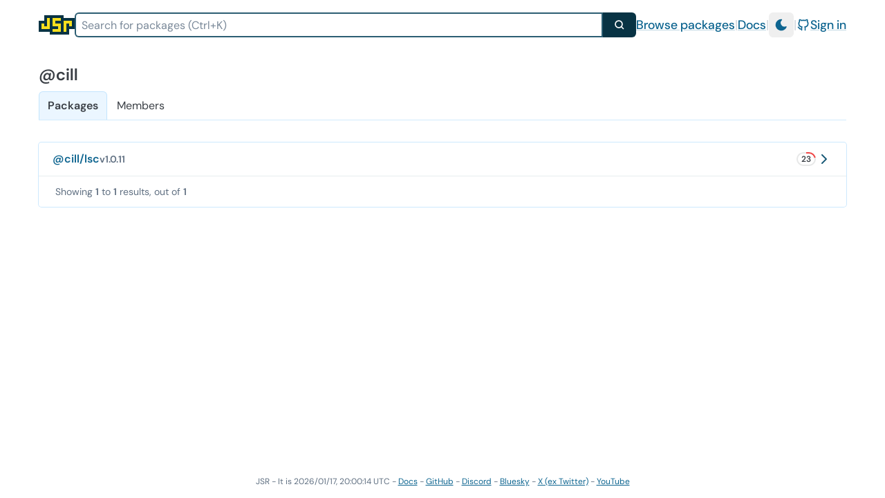

--- FILE ---
content_type: text/html; charset=utf-8
request_url: https://jsr.io/@cill
body_size: 3898
content:
<!DOCTYPE html><html lang="en"><head><meta charset="utf-8"><meta name="viewport" content="width=device-width, initial-scale=1.0"><meta property="og:url" content="https://jsr.io/@cill"><meta property="og:type" content="article"><meta property="og:site_name" content="JSR"><meta property="og:image" content="https://jsr.io/images/og-image.webp"><meta name="twitter:card" content="summary_large_image"><link rel="preload" href="/fonts/DMSans/DMSans-Variable.woff2?__frsh_c=60f14d494f81d6baf9f0fb9fc7db21b5b915f51e" as="font" type="font/woff2" crossorigin="anonymous"><link rel="stylesheet" href="/styles.css?__frsh_c=60f14d494f81d6baf9f0fb9fc7db21b5b915f51e"><link rel="stylesheet" href="/gfm.css?__frsh_c=60f14d494f81d6baf9f0fb9fc7db21b5b915f51e"><link rel="icon" type="image/svg+xml" href="/logo-square.svg?__frsh_c=60f14d494f81d6baf9f0fb9fc7db21b5b915f51e"><link rel="search" type="application/opensearchdescription+xml" href="/opensearch.xml" title="JSR"><script>
            (function() {
              const isDarkStored = localStorage.getItem('darkMode');
              const isDarkPreference = window.matchMedia('(prefers-color-scheme: dark)').matches;
              
              if (isDarkStored === 'true' || (isDarkStored === null && isDarkPreference)) {
                document.documentElement.classList.add('dark');
              } else {
                document.documentElement.classList.remove('dark');
              }
            })();
          </script></head><body><div class="min-h-[calc(100vh-4rem)] md:min-h-[calc(100vh-4.5rem)]" style="container: page / inline-size"><a href="#main-content" class="absolute p-4 -translate-y-full bg-jsr-cyan-100 dark:bg-jsr-cyan-950 dark:text-white font-medium focus:translate-y-0 transition-transform duration-100	z-20">Skip to main content</a><div class="section-x-inset-xl w-full py-4 sm:h-[72px] "><div class="flex justify-between items-center text-base md:text-lg flex-wrap gap-4 lg:gap-8 h-full"><a href="/" class="outline-none focus-visible:ring-2 ring-jsr-cyan-700" data-ancestor="true" aria-current="true"><span class="sr-only">Home</span><!--frsh:island:HeaderLogo:0:--><div ><div class="h-auto transition-transform duration-300 h-8 flex-none" style="transform: rotate(0deg)" aria-hidden="true" ><span class="sr-only">JSR</span><svg viewBox="0 0 13 7"  aria-hidden="true" height="28"><path d="M0,2h2v-2h7v1h4v4h-2v2h-7v-1h-4" fill="#083344"></path><g fill="#f7df1e"><path d="M1,3h1v1h1v-3h1v4h-3"></path><path d="M5,1h3v1h-2v1h2v3h-3v-1h2v-1h-2"></path><path d="M9,2h3v2h-1v-1h-1v3h-1"></path></g></svg></div></div><!--/frsh:island--></a><div class="hidden sm:block grow-1 flex-1"><!--frsh:island:GlobalSearch:1:--><div  class="pointer-events-auto"><form action="/packages" method="GET" class="flex w-full" ><label for="global-search-input" class="sr-only">Search for packages</label><div class="relative w-full"><input type="search" name="search" class="w-full h-full search-input bg-white/90 dark:bg-jsr-gray-950/90 truncate !text-transparent !caret-black dark:!caret-white input rounded-r-none py-1 px-2 text-base relative" placeholder="Search for packages" value=""     autocomplete="off"  aria-autocomplete="list" aria-controls="package-search-results" role="combobox" id="global-search-input"><div class="search-input !bg-transparent !border-transparent select-none pointer-events-none inset-0 absolute py-1 px-2 text-base !px-1.5"><div class="search-input !bg-transparent !border-transparent select-none pointer-events-none inset-0 absolute py-1 px-2 text-base "><div ><span><span class=""></span></span></div></div></div></div><button type="submit" class="button bg-jsr-cyan-950 text-white px-4 rounded-l-none hover:bg-jsr-cyan-800 focus-visible:bg-jsr-cyan-800 outline-jsr-cyan-600 transition-colors duration-150"  ><svg xmlns="http://www.w3.org/2000/svg" fill="none" viewBox="0 0 24 24" stroke-width="2.5" aria-label="search" stroke="currentColor" class="w-4 h-4"><path stroke-linecap="round" stroke-linejoin="round" d="M21 21l-5.197-5.197m0 0A7.5 7.5 0 105.196 5.196a7.5 7.5 0 0010.607 10.607z"></path></svg></button></form><div role="listbox" id="global-search-results" tabindex="-1" class="relative" aria-label="Search results"></div></div><!--/frsh:island--></div><div class="flex gap-2 sm:gap-4 items-center pointer-events-auto"><a href="/packages" class="link-header">Browse packages</a><span class="text-jsr-gray-200 dark:text-jsr-gray-700 select-none" aria-hidden="true">|</span><a href="/docs" class="link-header">Docs</a><span class="text-jsr-gray-200 dark:text-jsr-gray-700 select-none" aria-hidden="true">|</span><!--frsh:island:DarkModeToggle:2:--><button  class="p-2 rounded-md text-jsr-cyan-700 hover:text-jsr-cyan-900 dark:text-cyan-400 dark:hover:text-cyan-300 hover:bg-jsr-gray-100 dark:hover:bg-jsr-gray-900 focus:outline-none" title="Switch to light mode" aria-label="Switch to light mode" type="button"><svg stroke="currentColor" fill="currentColor" stroke-width="0" viewBox="0 0 24 24" height="1em" width="1em" xmlns="http://www.w3.org/2000/svg" class="size-5"><path d="M12 1.992a10 10 0 1 0 9.236 13.838c.341 -.82 -.476 -1.644 -1.298 -1.31a6.5 6.5 0 0 1 -6.864 -10.787l.077 -.08c.551 -.63 .113 -1.653 -.758 -1.653h-.266l-.068 -.006l-.06 -.002z" data-frsh-key="0"></path></svg></button><!--/frsh:island--><span class="text-jsr-gray-200 dark:text-jsr-gray-700 select-none" aria-hidden="true">|</span><a href="/login?redirect=%2F%40cill" class="link-header flex items-center gap-2"><svg stroke="currentColor" fill="none" stroke-width="2" viewBox="0 0 24 24" stroke-linecap="round" stroke-linejoin="round" aria-hidden="true" height="1em" width="1em" xmlns="http://www.w3.org/2000/svg" class="size-5 flex-none"><path d="M9 19c-4.3 1.4 -4.3 -2.5 -6 -3m12 5v-3.5c0 -1 .1 -1.4 -.5 -2c2.8 -.3 5.5 -1.4 5.5 -6a4.6 4.6 0 0 0 -1.3 -3.2a4.2 4.2 0 0 0 -.1 -3.2s-1.1 -.3 -3.5 1.3a12.3 12.3 0 0 0 -6.2 0c-2.4 -1.6 -3.5 -1.3 -3.5 -1.3a4.2 4.2 0 0 0 -.1 3.2a4.6 4.6 0 0 0 -1.3 3.2c0 4.6 2.7 5.7 5.5 6c-.6 .6 -.6 1.2 -.5 2v3.5"></path></svg>Sign in</a></div></div><div class="mt-4 sm:hidden"><!--frsh:island:GlobalSearch:3:--><div  class="pointer-events-auto"><form action="/packages" method="GET" class="flex w-full" ><label for="global-search-input" class="sr-only">Search for packages</label><div class="relative w-full"><input type="search" name="search" class="w-full h-full search-input bg-white/90 dark:bg-jsr-gray-950/90 truncate !text-transparent !caret-black dark:!caret-white input rounded-r-none py-1 px-2 text-base relative" placeholder="Search for packages" value=""     autocomplete="off"  aria-autocomplete="list" aria-controls="package-search-results" role="combobox" id="global-search-input"><div class="search-input !bg-transparent !border-transparent select-none pointer-events-none inset-0 absolute py-1 px-2 text-base !px-1.5"><div class="search-input !bg-transparent !border-transparent select-none pointer-events-none inset-0 absolute py-1 px-2 text-base "><div ><span><span class=""></span></span></div></div></div></div><button type="submit" class="button bg-jsr-cyan-950 text-white px-4 rounded-l-none hover:bg-jsr-cyan-800 focus-visible:bg-jsr-cyan-800 outline-jsr-cyan-600 transition-colors duration-150"  ><svg xmlns="http://www.w3.org/2000/svg" fill="none" viewBox="0 0 24 24" stroke-width="2.5" aria-label="search" stroke="currentColor" class="w-4 h-4"><path stroke-linecap="round" stroke-linejoin="round" d="M21 21l-5.197-5.197m0 0A7.5 7.5 0 105.196 5.196a7.5 7.5 0 0010.607 10.607z"></path></svg></button></form><div role="listbox" id="global-search-results" tabindex="-1" class="relative" aria-label="Search results"></div></div><!--/frsh:island--></div></div><div class="section-x-inset-xl pt-4 md:pt-6 focus-visible:ring-0 focus-visible:outline-none" id="main-content" tabindex="-1"><div class="mb-20"><h1 class="text-2xl leading-none font-semibold">@cill</h1><nav class="mt-3 border-b border-jsr-cyan-300/30 dark:border-jsr-cyan-600/50 max-w-full flex justify-between overflow-x-auto items-end"><style>nav:has(#nav-items[data-unattached]) { visibility: hidden; }</style><noscript><style>nav:has(#nav-items[data-unattached]) { visibility: visible !important }</style></noscript><ul id="nav-items" data-unattached class="flex flex-row *:border-b-0 *:rounded-b-none"><a data-active="true" href="/@cill" class="md:px-3 px-4 py-2 text-sm md:text-base min-h-10 leading-none rounded-md hover:bg-jsr-cyan-100 dark:hover:bg-jsr-cyan-900 flex items-center select-none focus:outline-none focus-visible:outline-1 focus-visible:outline-jsr-cyan-300 dark:focus-visible:outline-jsr-cyan-600 focus-visible:outline-offset-0 focus-visible:ring-0 border-1 bg-jsr-cyan-50 dark:bg-jsr-cyan-950 border-jsr-cyan-300/30 dark:border-jsr-cyan-600/50 font-semibold" data-current="true" aria-current="page"><span class="flex items-center"><span class="nav-item-text" data-text="Packages">Packages</span></span></a><a href="/@cill/~/members" class="md:px-3 px-4 py-2 text-sm md:text-base min-h-10 leading-none rounded-md hover:bg-jsr-cyan-100 dark:hover:bg-jsr-cyan-900 flex items-center select-none focus:outline-none focus-visible:outline-1 focus-visible:outline-jsr-cyan-300 dark:focus-visible:outline-jsr-cyan-600 focus-visible:outline-offset-0 focus-visible:ring-0 border-1 border-transparent"><span class="flex items-center"><span class="nav-item-text" data-text="Members">Members</span></span></a></ul><button type="button" class="group absolute right-4 md:right-10 rounded border-1 my-1 border-jsr-cyan-100 dark:border-jsr-cyan-800 hover:bg-jsr-cyan-50 dark:hover:bg-jsr-cyan-700 hover:cursor-pointer hidden" aria-expanded="false"><span class="flex p-1"><svg stroke="currentColor" fill="none" stroke-width="2" viewBox="0 0 24 24" stroke-linecap="round" stroke-linejoin="round" height="1em" width="1em" xmlns="http://www.w3.org/2000/svg" class="size-6"><path d="M5 12m-1 0a1 1 0 1 0 2 0a1 1 0 1 0 -2 0"></path><path d="M12 12m-1 0a1 1 0 1 0 2 0a1 1 0 1 0 -2 0"></path><path d="M19 12m-1 0a1 1 0 1 0 2 0a1 1 0 1 0 -2 0"></path></svg></span><div id="nav-menu" class="absolute top-[120%] -right-2 z-[70] px-1 py-2 rounded border-1.5 border-current dark:border-cyan-700 bg-white dark:bg-jsr-gray-950 w-56 shadow overflow-hidden opacity-100 translate-y-0 transition [&amp;&gt;a]:rounded hidden"></div></button><script>
(() => {
"use strict";
const navMenuEl = document.getElementById("nav-menu");
const navItemsEl = document.getElementById("nav-items");
const navOverflow = navMenuEl.parentElement;

const navItems = new Map();
for (let i = 0; i < navItemsEl.children.length; i++) {
  const el = navItemsEl.children[i];
  navItems.set(el, el.clientWidth);
}

const active = navItemsEl.querySelector("[data-active]");

function updateNavItems() {
  const navWidth = navItemsEl.parentElement.offsetWidth;
  let sumWidth = 50 + navItems.get(active);
  let displayMenu = false;
  for (const [el, width] of navItems.entries()) {
    if (el !== active) sumWidth += width;
    if (sumWidth > navWidth && el !== active) {
      displayMenu = true;
      navMenuEl.appendChild(el);
    } else {
      navItemsEl.appendChild(el);
    }
  }

  navOverflow.classList[displayMenu ? "remove" : "add"]("hidden");
}

globalThis.addEventListener("resize", () => updateNavItems());
updateNavItems();
navItemsEl.removeAttribute("data-unattached");

let open = false;
function renderOverflowMenuPopup() {
  navMenuEl.setAttribute("aria-expanded", String(open));
  navMenuEl.classList[open ? "remove" : "add"]("hidden");
}

navOverflow.addEventListener("click", () => {
  open = !open;
  renderOverflowMenuPopup();
});

function outsideClick(e) {
  if (navMenuEl.contains(e.target)) {
    open = false;
    renderOverflowMenuPopup();
  }
}
document.addEventListener("click", outsideClick);
})();
</script></nav><div class="mt-8 ring-1 ring-jsr-cyan-100 dark:ring-jsr-cyan-900 rounded overflow-hidden"><ul class="divide-y divide-jsr-cyan-50 dark:divide-jsr-cyan-950"><li><a href="/@cill/lsc" class="flex items-center px-5 py-3 gap-2 hover:bg-jsr-cyan-50 dark:hover:bg-jsr-cyan-950 focus:bg-jsr-cyan-50 dark:focus:bg-jsr-cyan-950 focus:ring-2 ring-jsr-cyan-700 dark:ring-jsr-cyan-500 ring-inset outline-none "><div class="grow-1 w-full flex flex-col md:flex-row gap-2 justify-between"><div class="grow-1"><div class="flex flex-wrap items-baseline gap-x-2 mb-2 md:mb-0"><span class="text-jsr-cyan-700 dark:text-cyan-400 font-semibold">@cill/lsc</span><div class="text-tertiary max-w-20 truncate font-semibold text-sm">v1.0.11</div></div><div class="text-sm text-tertiary"></div></div><div class="flex items-center gap-4"><div class="min-w-content font-semibold select-none"><div class="flex items-center *:-mx-1 flex-row-reverse"><span class="sr-only">It is unknown whether this package works with Cloudflare Workers, Node.js, Deno, Bun, Browsers</span></div></div><div class="score-circle rounded-full aspect-square p-0.5 score-ring-red" style="--pct: 23%" title="Package score"><div class="rounded-full aspect-square bg-white dark:bg-jsr-gray-950 text-xs flex items-center justify-center font-semibold min-w-6">23</div></div></div></div><svg stroke="currentColor" fill="none" stroke-width="2" viewBox="0 0 24 24" stroke-linecap="round" stroke-linejoin="round" height="1em" width="1em" xmlns="http://www.w3.org/2000/svg" class="text-jsr-cyan-800 dark:text-jsr-cyan-400 flex-shrink-0 size-6"><path d="M9 6l6 6l-6 6"></path></svg></a></li></ul><nav class="flex items-center justify-between border-t border-jsr-cyan-900/10 dark:border-jsr-cyan-900 px-4 py-3 sm:px-6" aria-label="Pagination"><div class="hidden sm:block"><p class="text-sm text-secondary">Showing <span class="font-semibold">1</span> to <span class="font-semibold">1</span> results, out of <span class="font-semibold">1</span></p></div><div class="flex flex-1 gap-3 justify-between sm:justify-end"><span></span><span></span></div></nav></div></div></div></div><footer id="footer" class="text-xs text-center mt-4 md:mt-6 md:p-4 p-2 text-tertiary">JSR - It is <time datetime="2026-01-17T20:00:14.138Z">2026/01/17, 20:00:14 UTC</time> - <a href="/docs" class="text-jsr-cyan-700 hover:text-blue-400 underline dark:text-cyan-400 dark:hover:text-blue-300">Docs</a> - <a href="https://github.com/jsr-io/jsr" class="text-jsr-cyan-700 hover:text-blue-400 underline dark:text-cyan-400 dark:hover:text-blue-300"><span>GitHub</span></a> - <a href="https://discord.gg/hMqvhAn9xG" class="text-jsr-cyan-700 hover:text-blue-400 underline dark:text-cyan-400 dark:hover:text-blue-300"><span>Discord</span></a> - <a href="https://bsky.app/profile/jsr.io" class="text-jsr-cyan-700 hover:text-blue-400 underline dark:text-cyan-400 dark:hover:text-blue-300"><span>Bluesky</span></a> - <a href="https://x.com/jsr_io" class="text-jsr-cyan-700 hover:text-blue-400 underline dark:text-cyan-400 dark:hover:text-blue-300"><span>X (ex Twitter)</span></a> - <a href="https://www.youtube.com/@jsr-io" class="text-jsr-cyan-700 hover:text-blue-400 underline dark:text-cyan-400 dark:hover:text-blue-300"><span>YouTube</span></a></footer><script type="module" nonce="3126022581334c1e94fc004098164995">import { boot } from "/_fresh/js/60f14d494f81d6baf9f0fb9fc7db21b5b915f51e/fresh-runtime.js";import { HeaderLogo } from "/_fresh/js/60f14d494f81d6baf9f0fb9fc7db21b5b915f51e/HeaderLogo.js";import { GlobalSearch } from "/_fresh/js/60f14d494f81d6baf9f0fb9fc7db21b5b915f51e/GlobalSearch.js";import DarkModeToggle from "/_fresh/js/60f14d494f81d6baf9f0fb9fc7db21b5b915f51e/DarkModeToggle.js";boot({HeaderLogo,GlobalSearch,DarkModeToggle},"[[1,5,11,14],{\"slots\":2,\"props\":3},[],{\"class\":4},\"h-8 flex-none\",{\"slots\":6,\"props\":7},[],{\"query\":-1,\"apiKey\":8,\"indexId\":9,\"kind\":10},\"rdpUADH0pFZIEx9xLyLIkPGTP4ypc9Wq\",\"jsr-j7uqzz\",\"packages\",{\"slots\":12,\"props\":13},[],{},{\"slots\":15,\"props\":16},[],{\"query\":-1,\"apiKey\":8,\"indexId\":9,\"kind\":10}]");</script></body></html>

--- FILE ---
content_type: text/css; charset=UTF-8
request_url: https://jsr.io/styles.css?__frsh_c=60f14d494f81d6baf9f0fb9fc7db21b5b915f51e
body_size: 17939
content:
*, ::before, ::after {
  --tw-border-spacing-x: 0;
  --tw-border-spacing-y: 0;
  --tw-translate-x: 0;
  --tw-translate-y: 0;
  --tw-rotate: 0;
  --tw-skew-x: 0;
  --tw-skew-y: 0;
  --tw-scale-x: 1;
  --tw-scale-y: 1;
  --tw-pan-x:  ;
  --tw-pan-y:  ;
  --tw-pinch-zoom:  ;
  --tw-scroll-snap-strictness: proximity;
  --tw-gradient-from-position:  ;
  --tw-gradient-via-position:  ;
  --tw-gradient-to-position:  ;
  --tw-ordinal:  ;
  --tw-slashed-zero:  ;
  --tw-numeric-figure:  ;
  --tw-numeric-spacing:  ;
  --tw-numeric-fraction:  ;
  --tw-ring-inset:  ;
  --tw-ring-offset-width: 0px;
  --tw-ring-offset-color: #fff;
  --tw-ring-color: rgb(59 130 246 / 0.5);
  --tw-ring-offset-shadow: 0 0 #0000;
  --tw-ring-shadow: 0 0 #0000;
  --tw-shadow: 0 0 #0000;
  --tw-shadow-colored: 0 0 #0000;
  --tw-blur:  ;
  --tw-brightness:  ;
  --tw-contrast:  ;
  --tw-grayscale:  ;
  --tw-hue-rotate:  ;
  --tw-invert:  ;
  --tw-saturate:  ;
  --tw-sepia:  ;
  --tw-drop-shadow:  ;
  --tw-backdrop-blur:  ;
  --tw-backdrop-brightness:  ;
  --tw-backdrop-contrast:  ;
  --tw-backdrop-grayscale:  ;
  --tw-backdrop-hue-rotate:  ;
  --tw-backdrop-invert:  ;
  --tw-backdrop-opacity:  ;
  --tw-backdrop-saturate:  ;
  --tw-backdrop-sepia:  ;
  --tw-contain-size:  ;
  --tw-contain-layout:  ;
  --tw-contain-paint:  ;
  --tw-contain-style:  ;
}

::backdrop {
  --tw-border-spacing-x: 0;
  --tw-border-spacing-y: 0;
  --tw-translate-x: 0;
  --tw-translate-y: 0;
  --tw-rotate: 0;
  --tw-skew-x: 0;
  --tw-skew-y: 0;
  --tw-scale-x: 1;
  --tw-scale-y: 1;
  --tw-pan-x:  ;
  --tw-pan-y:  ;
  --tw-pinch-zoom:  ;
  --tw-scroll-snap-strictness: proximity;
  --tw-gradient-from-position:  ;
  --tw-gradient-via-position:  ;
  --tw-gradient-to-position:  ;
  --tw-ordinal:  ;
  --tw-slashed-zero:  ;
  --tw-numeric-figure:  ;
  --tw-numeric-spacing:  ;
  --tw-numeric-fraction:  ;
  --tw-ring-inset:  ;
  --tw-ring-offset-width: 0px;
  --tw-ring-offset-color: #fff;
  --tw-ring-color: rgb(59 130 246 / 0.5);
  --tw-ring-offset-shadow: 0 0 #0000;
  --tw-ring-shadow: 0 0 #0000;
  --tw-shadow: 0 0 #0000;
  --tw-shadow-colored: 0 0 #0000;
  --tw-blur:  ;
  --tw-brightness:  ;
  --tw-contrast:  ;
  --tw-grayscale:  ;
  --tw-hue-rotate:  ;
  --tw-invert:  ;
  --tw-saturate:  ;
  --tw-sepia:  ;
  --tw-drop-shadow:  ;
  --tw-backdrop-blur:  ;
  --tw-backdrop-brightness:  ;
  --tw-backdrop-contrast:  ;
  --tw-backdrop-grayscale:  ;
  --tw-backdrop-hue-rotate:  ;
  --tw-backdrop-invert:  ;
  --tw-backdrop-opacity:  ;
  --tw-backdrop-saturate:  ;
  --tw-backdrop-sepia:  ;
  --tw-contain-size:  ;
  --tw-contain-layout:  ;
  --tw-contain-paint:  ;
  --tw-contain-style:  ;
}/*
! tailwindcss v3.4.14 | MIT License | https://tailwindcss.com
*//*
1. Prevent padding and border from affecting element width. (https://github.com/mozdevs/cssremedy/issues/4)
2. Allow adding a border to an element by just adding a border-width. (https://github.com/tailwindcss/tailwindcss/pull/116)
*/

*,
::before,
::after {
  box-sizing: border-box; /* 1 */
  border-width: 0; /* 2 */
  border-style: solid; /* 2 */
  border-color: #e5e5e5; /* 2 */
}

::before,
::after {
  --tw-content: '';
}

/*
1. Use a consistent sensible line-height in all browsers.
2. Prevent adjustments of font size after orientation changes in iOS.
3. Use a more readable tab size.
4. Use the user's configured `sans` font-family by default.
5. Use the user's configured `sans` font-feature-settings by default.
6. Use the user's configured `sans` font-variation-settings by default.
7. Disable tap highlights on iOS
*/

html,
:host {
  line-height: 1.5; /* 1 */
  -webkit-text-size-adjust: 100%; /* 2 */
  -moz-tab-size: 4; /* 3 */
  -o-tab-size: 4;
     tab-size: 4; /* 3 */
  font-family: DM Sans, Inter, system-ui, -apple-system, BlinkMacSystemFont, "Segoe UI", Roboto, "Helvetica Neue", Arial, "Noto Sans", sans-serif; /* 4 */
  font-feature-settings: normal; /* 5 */
  font-variation-settings: normal; /* 6 */
  -webkit-tap-highlight-color: transparent; /* 7 */
}

/*
1. Remove the margin in all browsers.
2. Inherit line-height from `html` so users can set them as a class directly on the `html` element.
*/

body {
  margin: 0; /* 1 */
  line-height: inherit; /* 2 */
}

/*
1. Add the correct height in Firefox.
2. Correct the inheritance of border color in Firefox. (https://bugzilla.mozilla.org/show_bug.cgi?id=190655)
3. Ensure horizontal rules are visible by default.
*/

hr {
  height: 0; /* 1 */
  color: inherit; /* 2 */
  border-top-width: 1px; /* 3 */
}

/*
Add the correct text decoration in Chrome, Edge, and Safari.
*/

abbr:where([title]) {
  -webkit-text-decoration: underline dotted;
          text-decoration: underline dotted;
}

/*
Remove the default font size and weight for headings.
*/

h1,
h2,
h3,
h4,
h5,
h6 {
  font-size: inherit;
  font-weight: inherit;
}

/*
Reset links to optimize for opt-in styling instead of opt-out.
*/

a {
  color: inherit;
  text-decoration: inherit;
}

/*
Add the correct font weight in Edge and Safari.
*/

b,
strong {
  font-weight: bolder;
}

/*
1. Use the user's configured `mono` font-family by default.
2. Use the user's configured `mono` font-feature-settings by default.
3. Use the user's configured `mono` font-variation-settings by default.
4. Correct the odd `em` font sizing in all browsers.
*/

code,
kbd,
samp,
pre {
  font-family: DM Mono, Menlo, Monaco, "Lucida Console", Consolas, "Liberation Mono", "Courier New", monospace; /* 1 */
  font-feature-settings: normal; /* 2 */
  font-variation-settings: normal; /* 3 */
  font-size: 1em; /* 4 */
}

/*
Add the correct font size in all browsers.
*/

small {
  font-size: 80%;
}

/*
Prevent `sub` and `sup` elements from affecting the line height in all browsers.
*/

sub,
sup {
  font-size: 75%;
  line-height: 0;
  position: relative;
  vertical-align: baseline;
}

sub {
  bottom: -0.25em;
}

sup {
  top: -0.5em;
}

/*
1. Remove text indentation from table contents in Chrome and Safari. (https://bugs.chromium.org/p/chromium/issues/detail?id=999088, https://bugs.webkit.org/show_bug.cgi?id=201297)
2. Correct table border color inheritance in all Chrome and Safari. (https://bugs.chromium.org/p/chromium/issues/detail?id=935729, https://bugs.webkit.org/show_bug.cgi?id=195016)
3. Remove gaps between table borders by default.
*/

table {
  text-indent: 0; /* 1 */
  border-color: inherit; /* 2 */
  border-collapse: collapse; /* 3 */
}

/*
1. Change the font styles in all browsers.
2. Remove the margin in Firefox and Safari.
3. Remove default padding in all browsers.
*/

button,
input,
optgroup,
select,
textarea {
  font-family: inherit; /* 1 */
  font-feature-settings: inherit; /* 1 */
  font-variation-settings: inherit; /* 1 */
  font-size: 100%; /* 1 */
  font-weight: inherit; /* 1 */
  line-height: inherit; /* 1 */
  letter-spacing: inherit; /* 1 */
  color: inherit; /* 1 */
  margin: 0; /* 2 */
  padding: 0; /* 3 */
}

/*
Remove the inheritance of text transform in Edge and Firefox.
*/

button,
select {
  text-transform: none;
}

/*
1. Correct the inability to style clickable types in iOS and Safari.
2. Remove default button styles.
*/

button,
input:where([type='button']),
input:where([type='reset']),
input:where([type='submit']) {
  -webkit-appearance: button; /* 1 */
  background-color: transparent; /* 2 */
  background-image: none; /* 2 */
}

/*
Use the modern Firefox focus style for all focusable elements.
*/

:-moz-focusring {
  outline: auto;
}

/*
Remove the additional `:invalid` styles in Firefox. (https://github.com/mozilla/gecko-dev/blob/2f9eacd9d3d995c937b4251a5557d95d494c9be1/layout/style/res/forms.css#L728-L737)
*/

:-moz-ui-invalid {
  box-shadow: none;
}

/*
Add the correct vertical alignment in Chrome and Firefox.
*/

progress {
  vertical-align: baseline;
}

/*
Correct the cursor style of increment and decrement buttons in Safari.
*/

::-webkit-inner-spin-button,
::-webkit-outer-spin-button {
  height: auto;
}

/*
1. Correct the odd appearance in Chrome and Safari.
2. Correct the outline style in Safari.
*/

[type='search'] {
  -webkit-appearance: textfield; /* 1 */
  outline-offset: -2px; /* 2 */
}

/*
Remove the inner padding in Chrome and Safari on macOS.
*/

::-webkit-search-decoration {
  -webkit-appearance: none;
}

/*
1. Correct the inability to style clickable types in iOS and Safari.
2. Change font properties to `inherit` in Safari.
*/

::-webkit-file-upload-button {
  -webkit-appearance: button; /* 1 */
  font: inherit; /* 2 */
}

/*
Add the correct display in Chrome and Safari.
*/

summary {
  display: list-item;
}

/*
Removes the default spacing and border for appropriate elements.
*/

blockquote,
dl,
dd,
h1,
h2,
h3,
h4,
h5,
h6,
hr,
figure,
p,
pre {
  margin: 0;
}

fieldset {
  margin: 0;
  padding: 0;
}

legend {
  padding: 0;
}

ol,
ul,
menu {
  list-style: none;
  margin: 0;
  padding: 0;
}

/*
Reset default styling for dialogs.
*/
dialog {
  padding: 0;
}

/*
Prevent resizing textareas horizontally by default.
*/

textarea {
  resize: vertical;
}

/*
1. Reset the default placeholder opacity in Firefox. (https://github.com/tailwindlabs/tailwindcss/issues/3300)
2. Set the default placeholder color to the user's configured gray 400 color.
*/

input::-moz-placeholder, textarea::-moz-placeholder {
  opacity: 1; /* 1 */
  color: #a3a3a3; /* 2 */
}

input::placeholder,
textarea::placeholder {
  opacity: 1; /* 1 */
  color: #a3a3a3; /* 2 */
}

/*
Set the default cursor for buttons.
*/

button,
[role="button"] {
  cursor: pointer;
}

/*
Make sure disabled buttons don't get the pointer cursor.
*/
:disabled {
  cursor: default;
}

/*
1. Make replaced elements `display: block` by default. (https://github.com/mozdevs/cssremedy/issues/14)
2. Add `vertical-align: middle` to align replaced elements more sensibly by default. (https://github.com/jensimmons/cssremedy/issues/14#issuecomment-634934210)
   This can trigger a poorly considered lint error in some tools but is included by design.
*/

img,
svg,
video,
canvas,
audio,
iframe,
embed,
object {
  display: block; /* 1 */
  vertical-align: middle; /* 2 */
}

/*
Constrain images and videos to the parent width and preserve their intrinsic aspect ratio. (https://github.com/mozdevs/cssremedy/issues/14)
*/

img,
video {
  max-width: 100%;
}

img:where(:not(.markdown img)), video:where(:not(.markdown video)) { height: auto; }

/* Make elements with the HTML hidden attribute stay hidden by default */
[hidden]:where(:not([hidden="until-found"])) {
  display: none;
}
  *,
  *:before,
  *:after {
    border-color: #a6d8fc;
  }

  :root {
    scroll-behavior: smooth;
    scrollbar-color: #a6d8fc #ebf6ff;

    color: #3a3f45;
    --color-text-primary: #3a3f45;
    --color-text-secondary: #5f6f81;
    --color-text-tertiary: #5f6f81;

    --pct: 0;

    transition-property: color, background-color, border-color, text-decoration-color, fill, stroke;

    transition-timing-function: cubic-bezier(0.4, 0, 0.2, 1);

    transition-duration: 200ms;
    font-variation-settings: "opsz" 16;
  }

  @media (prefers-reduced-motion: reduce) {
    :root {
      scroll-behavior: auto;
    }
  }

  .dark {
    *,
    *:before,
    *:after {
      border-color: #155775;
    }

    background-color: #121417;
    color: #e5e8eb;
    color-scheme: only dark;
    --color-text-primary: #e5e8eb;
    --color-text-secondary: #a8b2bd;
    --color-text-tertiary: #7a8999;

    scrollbar-color: #515d6c #121417;

    #vizgraph {
      > g > polygon {
      fill: #121417;
    }

      path[stroke="black"] {
      stroke: #fff;
    }

      polygon[stroke="black"] {
      fill: #fff;
    }

      polygon[stroke="black"] {
      stroke: #fff;
    }
    }
  }

  h1,
  h2,
  h3 {
    font-variation-settings: "opsz" 32;
  }
  /* I hate having all these !important tags, but it's the only way to override some of the GFM styles */
  :root {
    --color-accent-fg: #f1f5f9 !important;
    --color-border-default: #cbd5e1 !important;
    --bgColor-neutral-muted: #e5e8eb !important;
    --color-neutral-muted: #515d6c !important;
    --color-accent-fg: #0e7490 !important;
    --fgColor-muted: #515d6c !important;
    --color-fg-default: #47515c !important;
    --base-text-weight-semibold: 500;
    --bgColor-muted: #f8fafc;
    --text-shadow:
      0 0 2em white, 0 0 1em white, 0 0 0.5em white, 0 0 0.25em white, 0 0 3em
      white, 0 0 0.5em white;
  }

  .dark {
    --color-accent-fg: #cbd5e1 !important;
    --color-border-default: #475569 !important;
    --bgColor-neutral-muted: #3a3f45 !important;
    --color-neutral-muted: #a8b2bd !important;
    --color-accent-fg: #22d3ee !important;
    --fgColor-muted: #a8b2bd !important;
    --color-fg-default: #e5e5e5 !important;
    --bgColor-muted: #3a3f45;
    --text-shadow:
      0 0 2em black, 0 0 1em black, 0 0 0.5em black, 0 0 0.25em black, 0 0 3em
      black, 0 0 0.5em black;
  }
.container {
  width: 100%;
}
@media (min-width: 640px) {

  .container {
    max-width: 640px;
  }
}
@media (min-width: 768px) {

  .container {
    max-width: 768px;
  }
}
@media (min-width: 1024px) {

  .container {
    max-width: 1024px;
  }
}
@media (min-width: 1280px) {

  .container {
    max-width: 1280px;
  }
}
@media (min-width: 1536px) {

  .container {
    max-width: 1536px;
  }
}
.button {
  display: inline-flex;
  -webkit-user-select: none;
     -moz-user-select: none;
          user-select: none;
  align-items: center;
  gap: 0.5rem;
  white-space: nowrap;
  border-radius: 0.375rem;
  padding-top: 0.625rem;
  padding-bottom: 0.625rem;
  padding-left: 1.125rem;
  padding-right: 1.125rem;
  font-weight: 500;
  line-height: 1.25;
  --tw-text-opacity: 1;
  color: rgb(71 81 92 / var(--tw-text-opacity));
}
.button:hover {
  cursor: pointer;
}
.button:focus {
  outline-width: 4px;
  outline-offset: 2px;
}
.button:disabled {
  cursor: not-allowed;
}
.button:is(.dark *) {
  --tw-text-opacity: 1;
  color: rgb(229 229 229 / var(--tw-text-opacity));
}
.button-primary {
  display: inline-flex;
  -webkit-user-select: none;
     -moz-user-select: none;
          user-select: none;
  align-items: center;
  gap: 0.5rem;
  white-space: nowrap;
  border-radius: 0.375rem;
  padding-top: 0.625rem;
  padding-bottom: 0.625rem;
  padding-left: 1.125rem;
  padding-right: 1.125rem;
  font-weight: 500;
  line-height: 1.25;
  --tw-text-opacity: 1;
  color: rgb(71 81 92 / var(--tw-text-opacity));
}
.button-primary:hover {
  cursor: pointer;
}
.button-primary:focus {
  outline-width: 4px;
  outline-offset: 2px;
}
.button-primary:disabled {
  cursor: not-allowed;
}
.button-primary:is(.dark *) {
  --tw-text-opacity: 1;
  color: rgb(229 229 229 / var(--tw-text-opacity));
}
.button-primary {
  border-width: 1.5px;
  --tw-border-opacity: 1;
  border-color: rgb(22 77 100 / var(--tw-border-opacity));
  --tw-bg-opacity: 1;
  background-color: rgb(247 223 30 / var(--tw-bg-opacity));
  font-weight: 700;
  --tw-text-opacity: 1;
  color: rgb(8 51 68 / var(--tw-text-opacity));
  --tw-shadow: 5px 6px 0 0 #64748b55;
  --tw-shadow-colored: 5px 6px 0 0 var(--tw-shadow-color);
  box-shadow: var(--tw-ring-offset-shadow, 0 0 #0000), var(--tw-ring-shadow, 0 0 #0000), var(--tw-shadow);
  outline-offset: 2px;
  outline-color: #0e6590;
  transition-property: all;
  transition-duration: 75ms;
  transition-timing-function: cubic-bezier(0.4, 0, 0.2, 1);
}
.button-primary:hover {
  --tw-border-opacity: 1;
  border-color: rgb(8 117 175 / var(--tw-border-opacity));
  --tw-bg-opacity: 1;
  background-color: rgb(250 238 74 / var(--tw-bg-opacity));
}
.button-primary:focus {
  --tw-bg-opacity: 1;
  background-color: rgb(250 238 74 / var(--tw-bg-opacity));
}
.button-primary:disabled {
  --tw-border-opacity: 1;
  border-color: rgb(168 178 189 / var(--tw-border-opacity));
  --tw-bg-opacity: 1;
  background-color: rgb(229 232 235 / var(--tw-bg-opacity));
  --tw-text-opacity: 1;
  color: rgb(168 178 189 / var(--tw-text-opacity));
  --tw-shadow-color: transparent;
  --tw-shadow: var(--tw-shadow-colored);
}
.button-primary:is(.dark *) {
  --tw-border-opacity: 1;
  border-color: rgb(8 117 175 / var(--tw-border-opacity));
  --tw-text-opacity: 1;
  color: rgb(38 41 45 / var(--tw-text-opacity));
  --tw-shadow: 5px 6px 0 0 #969FAF54;
  --tw-shadow-colored: 5px 6px 0 0 var(--tw-shadow-color);
  box-shadow: var(--tw-ring-offset-shadow, 0 0 #0000), var(--tw-ring-shadow, 0 0 #0000), var(--tw-shadow);
}
.button-primary:hover:is(.dark *) {
  --tw-border-opacity: 1;
  border-color: rgb(32 159 238 / var(--tw-border-opacity));
}
.button-primary:disabled:is(.dark *) {
  --tw-border-opacity: 1;
  border-color: rgb(38 41 45 / var(--tw-border-opacity));
  --tw-bg-opacity: 1;
  background-color: rgb(38 41 45 / var(--tw-bg-opacity));
  --tw-text-opacity: 1;
  color: rgb(81 93 108 / var(--tw-text-opacity));
}
.button-primary:not(:disabled):active {
  --tw-translate-x: 3px;
  --tw-translate-y: 4px;
  transform: translate(var(--tw-translate-x), var(--tw-translate-y)) rotate(var(--tw-rotate)) skewX(var(--tw-skew-x)) skewY(var(--tw-skew-y)) scaleX(var(--tw-scale-x)) scaleY(var(--tw-scale-y));
  --tw-shadow: 1px 2px 0 0 #64748b55;
  --tw-shadow-colored: 1px 2px 0 0 var(--tw-shadow-color);
  box-shadow: var(--tw-ring-offset-shadow, 0 0 #0000), var(--tw-ring-shadow, 0 0 #0000), var(--tw-shadow);
}
.button-primary:not(:disabled):active:is(.dark *) {
  --tw-shadow: 1px 2px 0 0 #969FAF54;
  --tw-shadow-colored: 1px 2px 0 0 var(--tw-shadow-color);
  box-shadow: var(--tw-ring-offset-shadow, 0 0 #0000), var(--tw-ring-shadow, 0 0 #0000), var(--tw-shadow);
}
.button-danger {
  display: inline-flex;
  -webkit-user-select: none;
     -moz-user-select: none;
          user-select: none;
  align-items: center;
  gap: 0.5rem;
  white-space: nowrap;
  border-radius: 0.375rem;
  padding-top: 0.625rem;
  padding-bottom: 0.625rem;
  padding-left: 1.125rem;
  padding-right: 1.125rem;
  font-weight: 500;
  line-height: 1.25;
  --tw-text-opacity: 1;
  color: rgb(71 81 92 / var(--tw-text-opacity));
}
.button-danger:hover {
  cursor: pointer;
}
.button-danger:focus {
  outline-width: 4px;
  outline-offset: 2px;
}
.button-danger:disabled {
  cursor: not-allowed;
}
.button-danger:is(.dark *) {
  --tw-text-opacity: 1;
  color: rgb(229 229 229 / var(--tw-text-opacity));
}
.button-danger {
  border-width: 1.5px;
  --tw-border-opacity: 1;
  border-color: rgb(69 10 10 / var(--tw-border-opacity));
  --tw-bg-opacity: 1;
  background-color: rgb(239 68 68 / var(--tw-bg-opacity));
  --tw-text-opacity: 1;
  color: rgb(255 255 255 / var(--tw-text-opacity));
  --tw-shadow: 5px 6px 0 0 #64748b55;
  --tw-shadow-colored: 5px 6px 0 0 var(--tw-shadow-color);
  box-shadow: var(--tw-ring-offset-shadow, 0 0 #0000), var(--tw-ring-shadow, 0 0 #0000), var(--tw-shadow);
  outline-color: #dc2626;
  transition-property: all;
  transition-duration: 75ms;
  transition-timing-function: cubic-bezier(0.4, 0, 0.2, 1);
}
.button-danger:hover {
  --tw-bg-opacity: 1;
  background-color: rgb(185 28 28 / var(--tw-bg-opacity));
}
.button-danger:disabled {
  --tw-border-opacity: 1;
  border-color: rgb(252 165 165 / var(--tw-border-opacity));
  --tw-bg-opacity: 1;
  background-color: rgb(229 232 235 / var(--tw-bg-opacity));
  --tw-text-opacity: 1;
  color: rgb(252 165 165 / var(--tw-text-opacity));
  --tw-shadow-color: transparent;
  --tw-shadow: var(--tw-shadow-colored);
}
.button-danger:is(.dark *) {
  --tw-shadow: 5px 6px 0 0 #969FAF54;
  --tw-shadow-colored: 5px 6px 0 0 var(--tw-shadow-color);
  box-shadow: var(--tw-ring-offset-shadow, 0 0 #0000), var(--tw-ring-shadow, 0 0 #0000), var(--tw-shadow);
}
.button-danger:disabled:is(.dark *) {
  --tw-border-opacity: 1;
  border-color: rgb(127 29 29 / var(--tw-border-opacity));
  --tw-bg-opacity: 1;
  background-color: rgb(38 41 45 / var(--tw-bg-opacity));
}
.button-danger:not(:disabled):active {
  --tw-translate-x: 3px;
  --tw-translate-y: 4px;
  transform: translate(var(--tw-translate-x), var(--tw-translate-y)) rotate(var(--tw-rotate)) skewX(var(--tw-skew-x)) skewY(var(--tw-skew-y)) scaleX(var(--tw-scale-x)) scaleY(var(--tw-scale-y));
  --tw-shadow: 1px 2px 0 0 #64748b55;
  --tw-shadow-colored: 1px 2px 0 0 var(--tw-shadow-color);
  box-shadow: var(--tw-ring-offset-shadow, 0 0 #0000), var(--tw-ring-shadow, 0 0 #0000), var(--tw-shadow);
}
.button-danger:not(:disabled):active:is(.dark *) {
  --tw-shadow: 1px 2px 0 0 #969FAF54;
  --tw-shadow-colored: 1px 2px 0 0 var(--tw-shadow-color);
  box-shadow: var(--tw-ring-offset-shadow, 0 0 #0000), var(--tw-ring-shadow, 0 0 #0000), var(--tw-shadow);
}
.chip {
  display: inline-block;
  white-space: nowrap;
  border-radius: 9999px;
  padding-top: 0.25rem;
  padding-bottom: 0.25rem;
  padding-left: 0.625rem;
  padding-right: 0.625rem;
  font-size: 0.875rem;
  line-height: 1.25rem;
  font-weight: 600;
  line-height: 1;
}
.section-x-inset-xl {
  margin-left: auto;
  margin-right: auto;
  max-width: 1280px;
  padding-left: 1rem;
  padding-right: 1rem;
}
@media (min-width: 768px) {

  .section-x-inset-xl {
    padding-left: 2rem;
    padding-right: 2rem;
  }
}
@media (min-width: 1024px) {

  .section-x-inset-xl {
    padding-left: 2.5rem;
    padding-right: 2.5rem;
  }
}
@media (min-width: 1280px) {

  .section-x-inset-xl {
    padding-left: 3.5rem;
    padding-right: 3.5rem;
  }
}
.-section-x-inset-xl {
  margin-left: -1rem;
  margin-right: -1rem;
}
@media (min-width: 768px) {

  .-section-x-inset-xl {
    margin-left: -2rem;
    margin-right: -2rem;
  }
}
@media (min-width: 1024px) {

  .-section-x-inset-xl {
    margin-left: -2.5rem;
    margin-right: -2.5rem;
  }
}
.-section-x-inset-xl {

    @media (min-width: 1280px) {
      @container page (width > 0) {
        margin: 0 calc((112px + max(0px, 100cqw - 1280px)) / 2 * -1);
      }
    }
  }
.link {
  border-radius: 0.125rem;
  --tw-text-opacity: 1;
  color: rgb(14 101 144 / var(--tw-text-opacity));
  text-decoration-line: underline;
  text-decoration-color: rgb(14 101 144 / 0.5);
  text-underline-offset: 2px;
  outline: 2px solid transparent;
  outline-offset: 2px;
  --tw-ring-opacity: 1;
  --tw-ring-color: rgb(14 101 144 / var(--tw-ring-opacity));
  --tw-ring-offset-width: 2px;
}
.link:hover {
  --tw-text-opacity: 1;
  color: rgb(22 77 100 / var(--tw-text-opacity));
}
.link:focus-visible {
  --tw-ring-offset-shadow: var(--tw-ring-inset) 0 0 0 var(--tw-ring-offset-width) var(--tw-ring-offset-color);
  --tw-ring-shadow: var(--tw-ring-inset) 0 0 0 calc(2px + var(--tw-ring-offset-width)) var(--tw-ring-color);
  box-shadow: var(--tw-ring-offset-shadow), var(--tw-ring-shadow), var(--tw-shadow, 0 0 #0000);
}
.link:is(.dark *) {
  --tw-text-opacity: 1;
  color: rgb(34 211 238 / var(--tw-text-opacity));
  text-decoration-color: rgb(34 211 238 / 0.5);
  --tw-ring-opacity: 1;
  --tw-ring-color: rgb(34 211 238 / var(--tw-ring-opacity));
  --tw-ring-offset-color: #121417;
}
.link:hover:is(.dark *) {
  --tw-text-opacity: 1;
  color: rgb(103 232 249 / var(--tw-text-opacity));
}
.jsr-link {
  border-radius: 0.125rem;
  --tw-text-opacity: 1;
  color: rgb(14 101 144 / var(--tw-text-opacity));
  text-decoration-line: underline;
  text-decoration-color: rgb(14 101 144 / 0.5);
  text-underline-offset: 2px;
  outline: 2px solid transparent;
  outline-offset: 2px;
  --tw-ring-opacity: 1;
  --tw-ring-color: rgb(14 101 144 / var(--tw-ring-opacity));
  --tw-ring-offset-width: 2px;
}
.jsr-link:hover {
  --tw-text-opacity: 1;
  color: rgb(22 77 100 / var(--tw-text-opacity));
}
.jsr-link:focus-visible {
  --tw-ring-offset-shadow: var(--tw-ring-inset) 0 0 0 var(--tw-ring-offset-width) var(--tw-ring-offset-color);
  --tw-ring-shadow: var(--tw-ring-inset) 0 0 0 calc(2px + var(--tw-ring-offset-width)) var(--tw-ring-color);
  box-shadow: var(--tw-ring-offset-shadow), var(--tw-ring-shadow), var(--tw-shadow, 0 0 #0000);
}
.jsr-link:is(.dark *) {
  --tw-text-opacity: 1;
  color: rgb(34 211 238 / var(--tw-text-opacity));
  text-decoration-color: rgb(34 211 238 / 0.5);
  --tw-ring-opacity: 1;
  --tw-ring-color: rgb(34 211 238 / var(--tw-ring-opacity));
  --tw-ring-offset-color: #121417;
}
.jsr-link:hover:is(.dark *) {
  --tw-text-opacity: 1;
  color: rgb(103 232 249 / var(--tw-text-opacity));
}
.link-header {
  border-radius: 0.125rem;
  --tw-text-opacity: 1;
  color: rgb(14 101 144 / var(--tw-text-opacity));
  text-decoration-line: underline;
  text-decoration-color: rgb(14 101 144 / 0.5);
  text-underline-offset: 2px;
  outline: 2px solid transparent;
  outline-offset: 2px;
  --tw-ring-opacity: 1;
  --tw-ring-color: rgb(14 101 144 / var(--tw-ring-opacity));
  --tw-ring-offset-width: 2px;
}
.link-header:hover {
  --tw-text-opacity: 1;
  color: rgb(22 77 100 / var(--tw-text-opacity));
}
.link-header:focus-visible {
  --tw-ring-offset-shadow: var(--tw-ring-inset) 0 0 0 var(--tw-ring-offset-width) var(--tw-ring-offset-color);
  --tw-ring-shadow: var(--tw-ring-inset) 0 0 0 calc(2px + var(--tw-ring-offset-width)) var(--tw-ring-color);
  box-shadow: var(--tw-ring-offset-shadow), var(--tw-ring-shadow), var(--tw-shadow, 0 0 #0000);
}
.link-header:is(.dark *) {
  --tw-text-opacity: 1;
  color: rgb(34 211 238 / var(--tw-text-opacity));
  text-decoration-color: rgb(34 211 238 / 0.5);
  --tw-ring-opacity: 1;
  --tw-ring-color: rgb(34 211 238 / var(--tw-ring-opacity));
  --tw-ring-offset-color: #121417;
}
.link-header:hover:is(.dark *) {
  --tw-text-opacity: 1;
  color: rgb(103 232 249 / var(--tw-text-opacity));
}
.link-header {
  font-weight: 500;
  text-decoration-color: rgb(14 101 144 / 0.25);
  text-underline-offset: 2px;
    font-variation-settings: "opsz" 32;
}
.link-header:hover {
  text-decoration-color: #0e6590;
}
.link-header:is(.dark *) {
  text-decoration-color: rgb(32 159 238 / 0.25);
}
.link-header:hover:is(.dark *) {
  text-decoration-color: #209fee;
}
.input-container {
  -webkit-appearance: none;
     -moz-appearance: none;
          appearance: none;
  border-radius: 0.375rem;
  border-width: 1px;
  border-color: rgb(22 77 100 / 0.3);
  --tw-bg-opacity: 1;
  background-color: rgb(255 255 255 / var(--tw-bg-opacity));
  line-height: 1.375;
}
.input-container:focus-within {
  --tw-border-opacity: 1;
  border-color: rgb(7 137 213 / var(--tw-border-opacity));
}
.input-container:is(.dark *) {
  --tw-border-opacity: 1;
  border-color: rgb(81 93 108 / var(--tw-border-opacity));
  --tw-bg-opacity: 1;
  background-color: rgb(38 41 45 / var(--tw-bg-opacity));
}
.input-container:focus-within:is(.dark *) {
  --tw-border-opacity: 1;
  border-color: rgb(34 211 238 / var(--tw-border-opacity));
}
select:not([data-locked="true"]):disabled.input-container,
  input:not([data-locked="true"]):disabled.input-container,
  .input-container input:not([data-locked="true"]):disabled,
  .input-container select:not([data-locked="true"]):disabled {
  cursor: not-allowed;
  --tw-border-opacity: 1;
  border-color: rgb(168 178 189 / var(--tw-border-opacity));
  --tw-bg-opacity: 1;
  background-color: rgb(246 247 249 / var(--tw-bg-opacity));
  --tw-text-opacity: 1;
  color: rgb(168 178 189 / var(--tw-text-opacity));
}
select:not([data-locked="true"]):disabled.input-container:is(.dark *),
  input:not([data-locked="true"]):disabled.input-container:is(.dark *),
  .input-container input:not([data-locked="true"]):disabled:is(.dark *),
  .input-container select:not([data-locked="true"]):disabled:is(.dark *) {
  --tw-border-opacity: 1;
  border-color: rgb(58 63 69 / var(--tw-border-opacity));
  --tw-bg-opacity: 1;
  background-color: rgb(18 20 23 / var(--tw-bg-opacity));
  --tw-text-opacity: 1;
  color: rgb(122 137 153 / var(--tw-text-opacity));
}
select[data-locked="true"].input-container,
  input[data-locked="true"].input-container,
  .input-container input[data-locked="true"],
  .input-container select[data-locked="true"] {
  cursor: not-allowed;
  --tw-bg-opacity: 1;
  background-color: rgb(246 247 249 / var(--tw-bg-opacity));
  --tw-text-opacity: 1;
  color: rgb(95 111 129 / var(--tw-text-opacity));
}
select[data-locked="true"].input-container:is(.dark *),
  input[data-locked="true"].input-container:is(.dark *),
  .input-container input[data-locked="true"]:is(.dark *),
  .input-container select[data-locked="true"]:is(.dark *) {
  --tw-bg-opacity: 1;
  background-color: rgb(18 20 23 / var(--tw-bg-opacity));
  --tw-text-opacity: 1;
  color: rgb(168 178 189 / var(--tw-text-opacity));
}
.input {
  background-color: transparent;
  outline: 2px solid transparent;
  outline-offset: 2px;
}
.input::-moz-placeholder {
  --tw-text-opacity: 1;
  color: rgb(122 137 153 / var(--tw-text-opacity));
}
.input::placeholder {
  --tw-text-opacity: 1;
  color: rgb(122 137 153 / var(--tw-text-opacity));
}
.input:disabled {
  cursor: not-allowed;
}
.input:disabled::-moz-placeholder {
  --tw-text-opacity: 1;
  color: rgb(168 178 189 / var(--tw-text-opacity));
}
.input:disabled::placeholder {
  --tw-text-opacity: 1;
  color: rgb(168 178 189 / var(--tw-text-opacity));
}
.input:is(.dark *)::-moz-placeholder {
  --tw-text-opacity: 1;
  color: rgb(122 137 153 / var(--tw-text-opacity));
}
.input:is(.dark *)::placeholder {
  --tw-text-opacity: 1;
  color: rgb(122 137 153 / var(--tw-text-opacity));
}
.input:disabled:is(.dark *)::-moz-placeholder {
  --tw-text-opacity: 1;
  color: rgb(95 111 129 / var(--tw-text-opacity));
}
.input:disabled:is(.dark *)::placeholder {
  --tw-text-opacity: 1;
  color: rgb(95 111 129 / var(--tw-text-opacity));
}
.search-input {
  -webkit-appearance: none;
     -moz-appearance: none;
          appearance: none;
  border-radius: 0.375rem;
  border-width: 1px;
  border-color: rgb(22 77 100 / 0.3);
  --tw-bg-opacity: 1;
  background-color: rgb(255 255 255 / var(--tw-bg-opacity));
  line-height: 1.375;
}
.search-input:focus-within {
  --tw-border-opacity: 1;
  border-color: rgb(7 137 213 / var(--tw-border-opacity));
}
.search-input:is(.dark *) {
  --tw-border-opacity: 1;
  border-color: rgb(81 93 108 / var(--tw-border-opacity));
  --tw-bg-opacity: 1;
  background-color: rgb(38 41 45 / var(--tw-bg-opacity));
}
.search-input:focus-within:is(.dark *) {
  --tw-border-opacity: 1;
  border-color: rgb(34 211 238 / var(--tw-border-opacity));
}
select:not([data-locked="true"]):disabled.search-input,
  input:not([data-locked="true"]):disabled.search-input,.search-input input:not([data-locked="true"]):disabled,.search-input select:not([data-locked="true"]):disabled {
  cursor: not-allowed;
  --tw-border-opacity: 1;
  border-color: rgb(168 178 189 / var(--tw-border-opacity));
  --tw-bg-opacity: 1;
  background-color: rgb(246 247 249 / var(--tw-bg-opacity));
  --tw-text-opacity: 1;
  color: rgb(168 178 189 / var(--tw-text-opacity));
}
select:not([data-locked="true"]):disabled.search-input:is(.dark *),
  input:not([data-locked="true"]):disabled.search-input:is(.dark *),.search-input input:not([data-locked="true"]):disabled:is(.dark *),.search-input select:not([data-locked="true"]):disabled:is(.dark *) {
  --tw-border-opacity: 1;
  border-color: rgb(58 63 69 / var(--tw-border-opacity));
  --tw-bg-opacity: 1;
  background-color: rgb(18 20 23 / var(--tw-bg-opacity));
  --tw-text-opacity: 1;
  color: rgb(122 137 153 / var(--tw-text-opacity));
}
select:not([data-locked="true"]):disabled.search-input,
  input:not([data-locked="true"]):disabled.search-input,.search-input input:not([data-locked="true"]):disabled,.search-input select:not([data-locked="true"]):disabled {
  cursor: not-allowed;
  --tw-border-opacity: 1;
  border-color: rgb(168 178 189 / var(--tw-border-opacity));
  --tw-bg-opacity: 1;
  background-color: rgb(246 247 249 / var(--tw-bg-opacity));
  --tw-text-opacity: 1;
  color: rgb(168 178 189 / var(--tw-text-opacity));
}
select:not([data-locked="true"]):disabled.search-input:is(.dark *),
  input:not([data-locked="true"]):disabled.search-input:is(.dark *),.search-input input:not([data-locked="true"]):disabled:is(.dark *),.search-input select:not([data-locked="true"]):disabled:is(.dark *) {
  --tw-border-opacity: 1;
  border-color: rgb(58 63 69 / var(--tw-border-opacity));
  --tw-bg-opacity: 1;
  background-color: rgb(18 20 23 / var(--tw-bg-opacity));
  --tw-text-opacity: 1;
  color: rgb(122 137 153 / var(--tw-text-opacity));
}
select:not([data-locked="true"]):disabled.search-input,
  input:not([data-locked="true"]):disabled.search-input,.search-input input:not([data-locked="true"]):disabled,.search-input select:not([data-locked="true"]):disabled {
  cursor: not-allowed;
  --tw-border-opacity: 1;
  border-color: rgb(168 178 189 / var(--tw-border-opacity));
  --tw-bg-opacity: 1;
  background-color: rgb(246 247 249 / var(--tw-bg-opacity));
  --tw-text-opacity: 1;
  color: rgb(168 178 189 / var(--tw-text-opacity));
}
select:not([data-locked="true"]):disabled.search-input:is(.dark *),
  input:not([data-locked="true"]):disabled.search-input:is(.dark *),.search-input input:not([data-locked="true"]):disabled:is(.dark *),.search-input select:not([data-locked="true"]):disabled:is(.dark *) {
  --tw-border-opacity: 1;
  border-color: rgb(58 63 69 / var(--tw-border-opacity));
  --tw-bg-opacity: 1;
  background-color: rgb(18 20 23 / var(--tw-bg-opacity));
  --tw-text-opacity: 1;
  color: rgb(122 137 153 / var(--tw-text-opacity));
}
select:not([data-locked="true"]):disabled.search-input,
  input:not([data-locked="true"]):disabled.search-input,.search-input input:not([data-locked="true"]):disabled,.search-input select:not([data-locked="true"]):disabled {
  cursor: not-allowed;
  --tw-border-opacity: 1;
  border-color: rgb(168 178 189 / var(--tw-border-opacity));
  --tw-bg-opacity: 1;
  background-color: rgb(246 247 249 / var(--tw-bg-opacity));
  --tw-text-opacity: 1;
  color: rgb(168 178 189 / var(--tw-text-opacity));
}
select:not([data-locked="true"]):disabled.search-input:is(.dark *),
  input:not([data-locked="true"]):disabled.search-input:is(.dark *),.search-input input:not([data-locked="true"]):disabled:is(.dark *),.search-input select:not([data-locked="true"]):disabled:is(.dark *) {
  --tw-border-opacity: 1;
  border-color: rgb(58 63 69 / var(--tw-border-opacity));
  --tw-bg-opacity: 1;
  background-color: rgb(18 20 23 / var(--tw-bg-opacity));
  --tw-text-opacity: 1;
  color: rgb(122 137 153 / var(--tw-text-opacity));
}
select[data-locked="true"].search-input,
  input[data-locked="true"].search-input,.search-input input[data-locked="true"],.search-input select[data-locked="true"] {
  cursor: not-allowed;
  --tw-bg-opacity: 1;
  background-color: rgb(246 247 249 / var(--tw-bg-opacity));
  --tw-text-opacity: 1;
  color: rgb(95 111 129 / var(--tw-text-opacity));
}
select[data-locked="true"].search-input:is(.dark *),
  input[data-locked="true"].search-input:is(.dark *),.search-input input[data-locked="true"]:is(.dark *),.search-input select[data-locked="true"]:is(.dark *) {
  --tw-bg-opacity: 1;
  background-color: rgb(18 20 23 / var(--tw-bg-opacity));
  --tw-text-opacity: 1;
  color: rgb(168 178 189 / var(--tw-text-opacity));
}
select[data-locked="true"].search-input,
  input[data-locked="true"].search-input,.search-input input[data-locked="true"],.search-input select[data-locked="true"] {
  cursor: not-allowed;
  --tw-bg-opacity: 1;
  background-color: rgb(246 247 249 / var(--tw-bg-opacity));
  --tw-text-opacity: 1;
  color: rgb(95 111 129 / var(--tw-text-opacity));
}
select[data-locked="true"].search-input:is(.dark *),
  input[data-locked="true"].search-input:is(.dark *),.search-input input[data-locked="true"]:is(.dark *),.search-input select[data-locked="true"]:is(.dark *) {
  --tw-bg-opacity: 1;
  background-color: rgb(18 20 23 / var(--tw-bg-opacity));
  --tw-text-opacity: 1;
  color: rgb(168 178 189 / var(--tw-text-opacity));
}
select[data-locked="true"].search-input,
  input[data-locked="true"].search-input,.search-input input[data-locked="true"],.search-input select[data-locked="true"] {
  cursor: not-allowed;
  --tw-bg-opacity: 1;
  background-color: rgb(246 247 249 / var(--tw-bg-opacity));
  --tw-text-opacity: 1;
  color: rgb(95 111 129 / var(--tw-text-opacity));
}
select[data-locked="true"].search-input:is(.dark *),
  input[data-locked="true"].search-input:is(.dark *),.search-input input[data-locked="true"]:is(.dark *),.search-input select[data-locked="true"]:is(.dark *) {
  --tw-bg-opacity: 1;
  background-color: rgb(18 20 23 / var(--tw-bg-opacity));
  --tw-text-opacity: 1;
  color: rgb(168 178 189 / var(--tw-text-opacity));
}
select[data-locked="true"].search-input,
  input[data-locked="true"].search-input,.search-input input[data-locked="true"],.search-input select[data-locked="true"] {
  cursor: not-allowed;
  --tw-bg-opacity: 1;
  background-color: rgb(246 247 249 / var(--tw-bg-opacity));
  --tw-text-opacity: 1;
  color: rgb(95 111 129 / var(--tw-text-opacity));
}
select[data-locked="true"].search-input:is(.dark *),
  input[data-locked="true"].search-input:is(.dark *),.search-input input[data-locked="true"]:is(.dark *),.search-input select[data-locked="true"]:is(.dark *) {
  --tw-bg-opacity: 1;
  background-color: rgb(18 20 23 / var(--tw-bg-opacity));
  --tw-text-opacity: 1;
  color: rgb(168 178 189 / var(--tw-text-opacity));
}
.search-input {
  border-width: 1.5px;
  border-color: rgb(22 77 100 / 0.9);
}
.search-input:is(.dark *) {
  --tw-border-opacity: 1;
  border-color: rgb(58 63 69 / var(--tw-border-opacity));
}
.search-input-tag {
  margin-left: -0.125rem;
  margin-right: -0.125rem;
  border-radius: 0.125rem;
  background-color: rgb(147 197 253 / 0.4);
  padding-left: 0.125rem;
  padding-right: 0.125rem;
  --tw-text-opacity: 1;
  color: rgb(59 130 246 / var(--tw-text-opacity));
}
.search-input-tag:is(.dark *) {
  background-color: rgb(30 58 138 / 0.4);
}
.select {
  -webkit-appearance: none;
     -moz-appearance: none;
          appearance: none;
  padding-left: 0.25rem;
  opacity: 1;
  outline: 2px solid transparent;
  outline-offset: 2px;
    background: url("data:image/svg+xml,<svg xmlns=\"http://www.w3.org/2000/svg\" width=\"16\" height=\"16\" fill=\"none\" viewBox=\"0 0 14 14\"><path fill=\"currentColor\" fill-rule=\"evenodd\" d=\"M.47 3.97a.75.75 0 0 1 1.06 0L6 8.44l4.47-4.47a.75.75 0 0 1 1.06 1.06l-5 5a.75.75 0 0 1-1.06 0l-5-5a.75.75 0 0 1 0-1.06Z\" clip-rule=\"evenodd\"/></svg>")
      no-repeat;
    /* 0.25 = pl-1 */
    background-position: center right 0.25rem;
}
.dark .select {
    background: url("data:image/svg+xml,<svg xmlns=\"http://www.w3.org/2000/svg\" width=\"16\" height=\"16\" fill=\"none\" viewBox=\"0 0 14 14\"><path fill=\"white\" fill-rule=\"evenodd\" d=\"M.47 3.97a.75.75 0 0 1 1.06 0L6 8.44l4.47-4.47a.75.75 0 0 1 1.06 1.06l-5 5a.75.75 0 0 1-1.06 0l-5-5a.75.75 0 0 1 0-1.06Z\" clip-rule=\"evenodd\"/></svg>")
      no-repeat;
    /* 0.25 = pl-1 */
    background-position: center right 0.25rem;
  }
.score-circle {
    /* default (light) */
    background-image: conic-gradient(
      transparent,
      transparent var(--pct),
      #e7e8e8 var(--pct)
    );
  }
.dark {
    .score-circle {
      /* dark mode */
      background-image: conic-gradient(
        transparent,
        transparent var(--pct),
        #454647 var(--pct)
      );
    }
  }
.sr-only {
  position: absolute;
  width: 1px;
  height: 1px;
  padding: 0;
  margin: -1px;
  overflow: hidden;
  clip: rect(0, 0, 0, 0);
  white-space: nowrap;
  border-width: 0;
}
.pointer-events-none {
  pointer-events: none;
}
.pointer-events-auto {
  pointer-events: auto;
}
.visible {
  visibility: visible;
}
.static {
  position: static;
}
.fixed {
  position: fixed;
}
.absolute {
  position: absolute;
}
.relative {
  position: relative;
}
.sticky {
  position: sticky;
}
.inset-0 {
  inset: 0px;
}
.-right-0\.5 {
  right: -0.125rem;
}
.-right-2 {
  right: -0.5rem;
}
.-right-4 {
  right: -1rem;
}
.-top-0\.5 {
  top: -0.125rem;
}
.-top-\[0\.175em\] {
  top: -0.175em;
}
.bottom-4 {
  bottom: 1rem;
}
.left-0 {
  left: 0px;
}
.right-0 {
  right: 0px;
}
.right-2 {
  right: 0.5rem;
}
.right-4 {
  right: 1rem;
}
.top-0 {
  top: 0px;
}
.top-0\.5 {
  top: 0.125rem;
}
.top-1\.5 {
  top: 0.375rem;
}
.top-2 {
  top: 0.5rem;
}
.top-\[120\%\] {
  top: 120%;
}
.z-0 {
  z-index: 0;
}
.z-10 {
  z-index: 10;
}
.z-20 {
  z-index: 20;
}
.z-40 {
  z-index: 40;
}
.z-50 {
  z-index: 50;
}
.z-\[70\] {
  z-index: 70;
}
.z-\[80\] {
  z-index: 80;
}
.z-\[90\] {
  z-index: 90;
}
.order-1 {
  order: 1;
}
.order-2 {
  order: 2;
}
.col-span-1 {
  grid-column: span 1 / span 1;
}
.col-span-2 {
  grid-column: span 2 / span 2;
}
.col-span-3 {
  grid-column: span 3 / span 3;
}
.col-span-full {
  grid-column: 1 / -1;
}
.col-start-1 {
  grid-column-start: 1;
}
.col-start-2 {
  grid-column-start: 2;
}
.col-start-3 {
  grid-column-start: 3;
}
.col-end-1 {
  grid-column-end: 1;
}
.col-end-2 {
  grid-column-end: 2;
}
.col-end-3 {
  grid-column-end: 3;
}
.row-start-1 {
  grid-row-start: 1;
}
.row-start-2 {
  grid-row-start: 2;
}
.row-start-3 {
  grid-row-start: 3;
}
.row-end-1 {
  grid-row-end: 1;
}
.row-end-2 {
  grid-row-end: 2;
}
.row-end-3 {
  grid-row-end: 3;
}
.m-4 {
  margin: 1rem;
}
.-mx-1\.5 {
  margin-left: -0.375rem;
  margin-right: -0.375rem;
}
.-mx-4 {
  margin-left: -1rem;
  margin-right: -1rem;
}
.-my-1 {
  margin-top: -0.25rem;
  margin-bottom: -0.25rem;
}
.-my-3 {
  margin-top: -0.75rem;
  margin-bottom: -0.75rem;
}
.mx-auto {
  margin-left: auto;
  margin-right: auto;
}
.my-1 {
  margin-top: 0.25rem;
  margin-bottom: 0.25rem;
}
.my-2 {
  margin-top: 0.5rem;
  margin-bottom: 0.5rem;
}
.my-32 {
  margin-top: 8rem;
  margin-bottom: 8rem;
}
.my-6 {
  margin-top: 1.5rem;
  margin-bottom: 1.5rem;
}
.-mb-2 {
  margin-bottom: -0.5rem;
}
.-ml-\[calc\(50vw-50\%\)\] {
  margin-left: calc(calc(50vw - 50%) * -1);
}
.-mr-2 {
  margin-right: -0.5rem;
}
.-mt-1 {
  margin-top: -0.25rem;
}
.-mt-2 {
  margin-top: -0.5rem;
}
.-mt-4 {
  margin-top: -1rem;
}
.-mt-5 {
  margin-top: -1.25rem;
}
.-mt-6 {
  margin-top: -1.5rem;
}
.-mt-\[2px\] {
  margin-top: -2px;
}
.-mt-px {
  margin-top: -1px;
}
.mb-1\.5 {
  margin-bottom: 0.375rem;
}
.mb-12 {
  margin-bottom: 3rem;
}
.mb-16 {
  margin-bottom: 4rem;
}
.mb-2 {
  margin-bottom: 0.5rem;
}
.mb-20 {
  margin-bottom: 5rem;
}
.mb-24 {
  margin-bottom: 6rem;
}
.mb-4 {
  margin-bottom: 1rem;
}
.mb-6 {
  margin-bottom: 1.5rem;
}
.mb-8 {
  margin-bottom: 2rem;
}
.ml-0\.5 {
  margin-left: 0.125rem;
}
.ml-2 {
  margin-left: 0.5rem;
}
.ml-4 {
  margin-left: 1rem;
}
.ml-5 {
  margin-left: 1.25rem;
}
.ml-6 {
  margin-left: 1.5rem;
}
.mr-2 {
  margin-right: 0.5rem;
}
.mr-3 {
  margin-right: 0.75rem;
}
.mt-0 {
  margin-top: 0px;
}
.mt-1 {
  margin-top: 0.25rem;
}
.mt-12 {
  margin-top: 3rem;
}
.mt-16 {
  margin-top: 4rem;
}
.mt-2 {
  margin-top: 0.5rem;
}
.mt-3 {
  margin-top: 0.75rem;
}
.mt-4 {
  margin-top: 1rem;
}
.mt-5 {
  margin-top: 1.25rem;
}
.mt-6 {
  margin-top: 1.5rem;
}
.mt-8 {
  margin-top: 2rem;
}
.box-border {
  box-sizing: border-box;
}
.box-content {
  box-sizing: content-box;
}
.line-clamp-2 {
  overflow: hidden;
  display: -webkit-box;
  -webkit-box-orient: vertical;
  -webkit-line-clamp: 2;
}
.block {
  display: block;
}
.inline-block {
  display: inline-block;
}
.inline {
  display: inline;
}
.flex {
  display: flex;
}
.\!inline-flex {
  display: inline-flex !important;
}
.inline-flex {
  display: inline-flex;
}
.table {
  display: table;
}
.grid {
  display: grid;
}
.contents {
  display: contents;
}
.hidden {
  display: none;
}
.aspect-square {
  aspect-ratio: 1 / 1;
}
.\!size-4 {
  width: 1rem !important;
  height: 1rem !important;
}
.\!size-5 {
  width: 1.25rem !important;
  height: 1.25rem !important;
}
.size-0 {
  width: 0px;
  height: 0px;
}
.size-12 {
  width: 3rem;
  height: 3rem;
}
.size-16 {
  width: 4rem;
  height: 4rem;
}
.size-3 {
  width: 0.75rem;
  height: 0.75rem;
}
.size-4 {
  width: 1rem;
  height: 1rem;
}
.size-5 {
  width: 1.25rem;
  height: 1.25rem;
}
.size-6 {
  width: 1.5rem;
  height: 1.5rem;
}
.size-8 {
  width: 2rem;
  height: 2rem;
}
.size-9 {
  width: 2.25rem;
  height: 2.25rem;
}
.h-10 {
  height: 2.5rem;
}
.h-12 {
  height: 3rem;
}
.h-16 {
  height: 4rem;
}
.h-2 {
  height: 0.5rem;
}
.h-2\.5 {
  height: 0.625rem;
}
.h-3 {
  height: 0.75rem;
}
.h-4 {
  height: 1rem;
}
.h-48 {
  height: 12rem;
}
.h-5 {
  height: 1.25rem;
}
.h-6 {
  height: 1.5rem;
}
.h-8 {
  height: 2rem;
}
.h-\[1em\] {
  height: 1em;
}
.h-\[300px\] {
  height: 300px;
}
.h-\[40px\] {
  height: 40px;
}
.h-\[90vh\] {
  height: 90vh;
}
.h-auto {
  height: auto;
}
.h-full {
  height: 100%;
}
.h-screen {
  height: 100vh;
}
.max-h-\[20em\] {
  max-height: 20em;
}
.max-h-\[95vh\] {
  max-height: 95vh;
}
.min-h-10 {
  min-height: 2.5rem;
}
.min-h-20 {
  min-height: 5rem;
}
.min-h-24 {
  min-height: 6rem;
}
.min-h-\[10em\] {
  min-height: 10em;
}
.min-h-\[4em\] {
  min-height: 4em;
}
.min-h-\[calc\(100vh-4rem\)\] {
  min-height: calc(100vh - 4rem);
}
.w-0 {
  width: 0px;
}
.w-1\/3 {
  width: 33.333333%;
}
.w-12 {
  width: 3rem;
}
.w-16 {
  width: 4rem;
}
.w-2 {
  width: 0.5rem;
}
.w-2\.5 {
  width: 0.625rem;
}
.w-20 {
  width: 5rem;
}
.w-32 {
  width: 8rem;
}
.w-36 {
  width: 9rem;
}
.w-4 {
  width: 1rem;
}
.w-40 {
  width: 10rem;
}
.w-5 {
  width: 1.25rem;
}
.w-5\/6 {
  width: 83.333333%;
}
.w-56 {
  width: 14rem;
}
.w-6 {
  width: 1.5rem;
}
.w-60 {
  width: 15rem;
}
.w-64 {
  width: 16rem;
}
.w-7 {
  width: 1.75rem;
}
.w-8 {
  width: 2rem;
}
.w-88 {
  width: 22rem;
}
.w-\[100\%-1\.25rem\] {
  width: 100%-1.25rem;
}
.w-\[200px\] {
  width: 200px;
}
.w-\[40vw\] {
  width: 40vw;
}
.w-auto {
  width: auto;
}
.w-fit {
  width: -moz-fit-content;
  width: fit-content;
}
.w-full {
  width: 100%;
}
.w-max {
  width: -moz-max-content;
  width: max-content;
}
.w-px {
  width: 1px;
}
.w-screen {
  width: 100vw;
}
.min-w-0 {
  min-width: 0px;
}
.min-w-6 {
  min-width: 1.5rem;
}
.min-w-80 {
  min-width: 20rem;
}
.min-w-96 {
  min-width: 24rem;
}
.max-w-10 {
  max-width: 2.5rem;
}
.max-w-11 {
  max-width: 2.75rem;
}
.max-w-16 {
  max-width: 4rem;
}
.max-w-20 {
  max-width: 5rem;
}
.max-w-2xl {
  max-width: 42rem;
}
.max-w-32 {
  max-width: 8rem;
}
.max-w-3xl {
  max-width: 48rem;
}
.max-w-4xl {
  max-width: 56rem;
}
.max-w-6xl {
  max-width: 72rem;
}
.max-w-9 {
  max-width: 2.25rem;
}
.max-w-\[20em\] {
  max-width: 20em;
}
.max-w-\[95vw\] {
  max-width: 95vw;
}
.max-w-full {
  max-width: 100%;
}
.max-w-screen-md {
  max-width: 768px;
}
.max-w-screen-sm {
  max-width: 640px;
}
.max-w-sm {
  max-width: 24rem;
}
.max-w-xl {
  max-width: 36rem;
}
.flex-1 {
  flex: 1 1 0%;
}
.flex-none {
  flex: none;
}
.flex-shrink {
  flex-shrink: 1;
}
.flex-shrink-0 {
  flex-shrink: 0;
}
.flex-grow {
  flex-grow: 1;
}
.grow {
  flex-grow: 1;
}
.-translate-y-full {
  --tw-translate-y: -100%;
  transform: translate(var(--tw-translate-x), var(--tw-translate-y)) rotate(var(--tw-rotate)) skewX(var(--tw-skew-x)) skewY(var(--tw-skew-y)) scaleX(var(--tw-scale-x)) scaleY(var(--tw-scale-y));
}
.translate-y-0 {
  --tw-translate-y: 0px;
  transform: translate(var(--tw-translate-x), var(--tw-translate-y)) rotate(var(--tw-rotate)) skewX(var(--tw-skew-x)) skewY(var(--tw-skew-y)) scaleX(var(--tw-scale-x)) scaleY(var(--tw-scale-y));
}
.translate-y-5 {
  --tw-translate-y: 1.25rem;
  transform: translate(var(--tw-translate-x), var(--tw-translate-y)) rotate(var(--tw-rotate)) skewX(var(--tw-skew-x)) skewY(var(--tw-skew-y)) scaleX(var(--tw-scale-x)) scaleY(var(--tw-scale-y));
}
.rotate-180 {
  --tw-rotate: 180deg;
  transform: translate(var(--tw-translate-x), var(--tw-translate-y)) rotate(var(--tw-rotate)) skewX(var(--tw-skew-x)) skewY(var(--tw-skew-y)) scaleX(var(--tw-scale-x)) scaleY(var(--tw-scale-y));
}
.transform {
  transform: translate(var(--tw-translate-x), var(--tw-translate-y)) rotate(var(--tw-rotate)) skewX(var(--tw-skew-x)) skewY(var(--tw-skew-y)) scaleX(var(--tw-scale-x)) scaleY(var(--tw-scale-y));
}
@keyframes pulse {

  50% {
    opacity: .5;
  }
}
.animate-pulse {
  animation: pulse 2s cubic-bezier(0.4, 0, 0.6, 1) infinite;
}
@keyframes spin {

  to {
    transform: rotate(360deg);
  }
}
.animate-spin {
  animation: spin 1s linear infinite;
}
.cursor-not-allowed {
  cursor: not-allowed;
}
.cursor-pointer {
  cursor: pointer;
}
.select-none {
  -webkit-user-select: none;
     -moz-user-select: none;
          user-select: none;
}
.resize {
  resize: both;
}
.list-none {
  list-style-type: none;
}
.grid-cols-1 {
  grid-template-columns: repeat(1, minmax(0, 1fr));
}
.grid-cols-3 {
  grid-template-columns: repeat(3, minmax(0, 1fr));
}
.grid-cols-\[auto_1fr_auto\] {
  grid-template-columns: auto 1fr auto;
}
.grid-rows-1 {
  grid-template-rows: repeat(1, minmax(0, 1fr));
}
.flex-row {
  flex-direction: row;
}
.flex-row-reverse {
  flex-direction: row-reverse;
}
.flex-col {
  flex-direction: column;
}
.flex-wrap {
  flex-wrap: wrap;
}
.items-start {
  align-items: flex-start;
}
.items-end {
  align-items: flex-end;
}
.items-center {
  align-items: center;
}
.items-baseline {
  align-items: baseline;
}
.justify-start {
  justify-content: flex-start;
}
.justify-end {
  justify-content: flex-end;
}
.justify-center {
  justify-content: center;
}
.justify-between {
  justify-content: space-between;
}
.justify-stretch {
  justify-content: stretch;
}
.justify-items-center {
  justify-items: center;
}
.gap-1 {
  gap: 0.25rem;
}
.gap-1\.5 {
  gap: 0.375rem;
}
.gap-12 {
  gap: 3rem;
}
.gap-2 {
  gap: 0.5rem;
}
.gap-2\.5 {
  gap: 0.625rem;
}
.gap-3 {
  gap: 0.75rem;
}
.gap-4 {
  gap: 1rem;
}
.gap-5 {
  gap: 1.25rem;
}
.gap-6 {
  gap: 1.5rem;
}
.gap-8 {
  gap: 2rem;
}
.gap-x-1 {
  -moz-column-gap: 0.25rem;
       column-gap: 0.25rem;
}
.gap-x-2 {
  -moz-column-gap: 0.5rem;
       column-gap: 0.5rem;
}
.gap-x-3 {
  -moz-column-gap: 0.75rem;
       column-gap: 0.75rem;
}
.gap-x-4 {
  -moz-column-gap: 1rem;
       column-gap: 1rem;
}
.gap-y-0\.5 {
  row-gap: 0.125rem;
}
.gap-y-1 {
  row-gap: 0.25rem;
}
.gap-y-2 {
  row-gap: 0.5rem;
}
.gap-y-4 {
  row-gap: 1rem;
}
.space-x-1 > :not([hidden]) ~ :not([hidden]) {
  --tw-space-x-reverse: 0;
  margin-right: calc(0.25rem * var(--tw-space-x-reverse));
  margin-left: calc(0.25rem * calc(1 - var(--tw-space-x-reverse)));
}
.space-x-4 > :not([hidden]) ~ :not([hidden]) {
  --tw-space-x-reverse: 0;
  margin-right: calc(1rem * var(--tw-space-x-reverse));
  margin-left: calc(1rem * calc(1 - var(--tw-space-x-reverse)));
}
.space-y-1 > :not([hidden]) ~ :not([hidden]) {
  --tw-space-y-reverse: 0;
  margin-top: calc(0.25rem * calc(1 - var(--tw-space-y-reverse)));
  margin-bottom: calc(0.25rem * var(--tw-space-y-reverse));
}
.space-y-1\.5 > :not([hidden]) ~ :not([hidden]) {
  --tw-space-y-reverse: 0;
  margin-top: calc(0.375rem * calc(1 - var(--tw-space-y-reverse)));
  margin-bottom: calc(0.375rem * var(--tw-space-y-reverse));
}
.space-y-16 > :not([hidden]) ~ :not([hidden]) {
  --tw-space-y-reverse: 0;
  margin-top: calc(4rem * calc(1 - var(--tw-space-y-reverse)));
  margin-bottom: calc(4rem * var(--tw-space-y-reverse));
}
.space-y-2 > :not([hidden]) ~ :not([hidden]) {
  --tw-space-y-reverse: 0;
  margin-top: calc(0.5rem * calc(1 - var(--tw-space-y-reverse)));
  margin-bottom: calc(0.5rem * var(--tw-space-y-reverse));
}
.space-y-3 > :not([hidden]) ~ :not([hidden]) {
  --tw-space-y-reverse: 0;
  margin-top: calc(0.75rem * calc(1 - var(--tw-space-y-reverse)));
  margin-bottom: calc(0.75rem * var(--tw-space-y-reverse));
}
.space-y-4 > :not([hidden]) ~ :not([hidden]) {
  --tw-space-y-reverse: 0;
  margin-top: calc(1rem * calc(1 - var(--tw-space-y-reverse)));
  margin-bottom: calc(1rem * var(--tw-space-y-reverse));
}
.space-y-5 > :not([hidden]) ~ :not([hidden]) {
  --tw-space-y-reverse: 0;
  margin-top: calc(1.25rem * calc(1 - var(--tw-space-y-reverse)));
  margin-bottom: calc(1.25rem * var(--tw-space-y-reverse));
}
.space-y-6 > :not([hidden]) ~ :not([hidden]) {
  --tw-space-y-reverse: 0;
  margin-top: calc(1.5rem * calc(1 - var(--tw-space-y-reverse)));
  margin-bottom: calc(1.5rem * var(--tw-space-y-reverse));
}
.space-y-8 > :not([hidden]) ~ :not([hidden]) {
  --tw-space-y-reverse: 0;
  margin-top: calc(2rem * calc(1 - var(--tw-space-y-reverse)));
  margin-bottom: calc(2rem * var(--tw-space-y-reverse));
}
.divide-y > :not([hidden]) ~ :not([hidden]) {
  --tw-divide-y-reverse: 0;
  border-top-width: calc(1px * calc(1 - var(--tw-divide-y-reverse)));
  border-bottom-width: calc(1px * var(--tw-divide-y-reverse));
}
.divide-y-1 > :not([hidden]) ~ :not([hidden]) {
  --tw-divide-y-reverse: 0;
  border-top-width: calc(1px * calc(1 - var(--tw-divide-y-reverse)));
  border-bottom-width: calc(1px * var(--tw-divide-y-reverse));
}
.divide-jsr-cyan-100 > :not([hidden]) ~ :not([hidden]) {
  --tw-divide-opacity: 1;
  border-color: rgb(205 233 254 / var(--tw-divide-opacity));
}
.divide-jsr-cyan-300\/30 > :not([hidden]) ~ :not([hidden]) {
  border-color: rgb(103 190 249 / 0.3);
}
.divide-jsr-cyan-50 > :not([hidden]) ~ :not([hidden]) {
  --tw-divide-opacity: 1;
  border-color: rgb(235 246 255 / var(--tw-divide-opacity));
}
.divide-slate-200 > :not([hidden]) ~ :not([hidden]) {
  --tw-divide-opacity: 1;
  border-color: rgb(226 232 240 / var(--tw-divide-opacity));
}
.justify-self-end {
  justify-self: end;
}
.overflow-auto {
  overflow: auto;
}
.overflow-hidden {
  overflow: hidden;
}
.overflow-x-auto {
  overflow-x: auto;
}
.overflow-x-hidden {
  overflow-x: hidden;
}
.truncate {
  overflow: hidden;
  text-overflow: ellipsis;
  white-space: nowrap;
}
.\!whitespace-normal {
  white-space: normal !important;
}
.whitespace-nowrap {
  white-space: nowrap;
}
.text-wrap {
  text-wrap: wrap;
}
.text-nowrap {
  text-wrap: nowrap;
}
.text-balance {
  text-wrap: balance;
}
.rounded {
  border-radius: 0.25rem;
}
.rounded-full {
  border-radius: 9999px;
}
.rounded-lg {
  border-radius: 0.5rem;
}
.rounded-md {
  border-radius: 0.375rem;
}
.rounded-sm {
  border-radius: 0.125rem;
}
.rounded-xl {
  border-radius: 0.75rem;
}
.rounded-b-lg {
  border-bottom-right-radius: 0.5rem;
  border-bottom-left-radius: 0.5rem;
}
.rounded-l-none {
  border-top-left-radius: 0px;
  border-bottom-left-radius: 0px;
}
.rounded-r-none {
  border-top-right-radius: 0px;
  border-bottom-right-radius: 0px;
}
.rounded-t {
  border-top-left-radius: 0.25rem;
  border-top-right-radius: 0.25rem;
}
.rounded-t-lg {
  border-top-left-radius: 0.5rem;
  border-top-right-radius: 0.5rem;
}
.rounded-tl-none {
  border-top-left-radius: 0px;
}
.border {
  border-width: 1px;
}
.border-1 {
  border-width: 1px;
}
.border-1\.5 {
  border-width: 1.5px;
}
.border-2 {
  border-width: 2px;
}
.border-x-4 {
  border-left-width: 4px;
  border-right-width: 4px;
}
.border-b {
  border-bottom-width: 1px;
}
.border-b-1\.5 {
  border-bottom-width: 1.5px;
}
.border-b-4 {
  border-bottom-width: 4px;
}
.border-l-4 {
  border-left-width: 4px;
}
.border-r-0 {
  border-right-width: 0;
}
.border-t {
  border-top-width: 1px;
}
.border-t-0 {
  border-top-width: 0;
}
.border-t-1\.5 {
  border-top-width: 1.5px;
}
.border-t-8 {
  border-top-width: 8px;
}
.border-solid {
  border-style: solid;
}
.\!border-transparent {
  border-color: transparent !important;
}
.border-blue-200 {
  --tw-border-opacity: 1;
  border-color: rgb(191 219 254 / var(--tw-border-opacity));
}
.border-blue-400 {
  --tw-border-opacity: 1;
  border-color: rgb(96 165 250 / var(--tw-border-opacity));
}
.border-current {
  border-color: currentColor;
}
.border-green-200 {
  --tw-border-opacity: 1;
  border-color: rgb(187 247 208 / var(--tw-border-opacity));
}
.border-green-300 {
  --tw-border-opacity: 1;
  border-color: rgb(134 239 172 / var(--tw-border-opacity));
}
.border-green-400 {
  --tw-border-opacity: 1;
  border-color: rgb(74 222 128 / var(--tw-border-opacity));
}
.border-jsr-cyan-100 {
  --tw-border-opacity: 1;
  border-color: rgb(205 233 254 / var(--tw-border-opacity));
}
.border-jsr-cyan-200 {
  --tw-border-opacity: 1;
  border-color: rgb(166 216 252 / var(--tw-border-opacity));
}
.border-jsr-cyan-300 {
  --tw-border-opacity: 1;
  border-color: rgb(103 190 249 / var(--tw-border-opacity));
}
.border-jsr-cyan-300\/30 {
  border-color: rgb(103 190 249 / 0.3);
}
.border-jsr-cyan-300\/50 {
  border-color: rgb(103 190 249 / 0.5);
}
.border-jsr-cyan-400 {
  --tw-border-opacity: 1;
  border-color: rgb(32 159 238 / var(--tw-border-opacity));
}
.border-jsr-cyan-700 {
  --tw-border-opacity: 1;
  border-color: rgb(14 101 144 / var(--tw-border-opacity));
}
.border-jsr-cyan-900 {
  --tw-border-opacity: 1;
  border-color: rgb(22 77 100 / var(--tw-border-opacity));
}
.border-jsr-cyan-900\/10 {
  border-color: rgb(22 77 100 / 0.1);
}
.border-jsr-cyan-950 {
  --tw-border-opacity: 1;
  border-color: rgb(8 51 68 / var(--tw-border-opacity));
}
.border-jsr-cyan-950\/10 {
  border-color: rgb(8 51 68 / 0.1);
}
.border-jsr-gray-200 {
  --tw-border-opacity: 1;
  border-color: rgb(206 211 218 / var(--tw-border-opacity));
}
.border-jsr-gray-300 {
  --tw-border-opacity: 1;
  border-color: rgb(168 178 189 / var(--tw-border-opacity));
}
.border-jsr-gray-900 {
  --tw-border-opacity: 1;
  border-color: rgb(38 41 45 / var(--tw-border-opacity));
}
.border-jsr-yellow {
  --tw-border-opacity: 1;
  border-color: rgb(247 223 30 / var(--tw-border-opacity));
}
.border-jsr-yellow-200 {
  --tw-border-opacity: 1;
  border-color: rgb(252 249 140 / var(--tw-border-opacity));
}
.border-jsr-yellow-500 {
  --tw-border-opacity: 1;
  border-color: rgb(231 197 11 / var(--tw-border-opacity));
}
.border-orange-300 {
  --tw-border-opacity: 1;
  border-color: rgb(253 186 116 / var(--tw-border-opacity));
}
.border-red-200 {
  --tw-border-opacity: 1;
  border-color: rgb(254 202 202 / var(--tw-border-opacity));
}
.border-red-300 {
  --tw-border-opacity: 1;
  border-color: rgb(252 165 165 / var(--tw-border-opacity));
}
.border-red-400 {
  --tw-border-opacity: 1;
  border-color: rgb(248 113 113 / var(--tw-border-opacity));
}
.border-red-600 {
  --tw-border-opacity: 1;
  border-color: rgb(220 38 38 / var(--tw-border-opacity));
}
.border-slate-200 {
  --tw-border-opacity: 1;
  border-color: rgb(226 232 240 / var(--tw-border-opacity));
}
.border-transparent {
  border-color: transparent;
}
.border-white {
  --tw-border-opacity: 1;
  border-color: rgb(255 255 255 / var(--tw-border-opacity));
}
.border-x-transparent {
  border-left-color: transparent;
  border-right-color: transparent;
}
.border-b-neutral-800 {
  --tw-border-opacity: 1;
  border-bottom-color: rgb(38 38 38 / var(--tw-border-opacity));
}
.\!bg-transparent {
  background-color: transparent !important;
}
.bg-\[rgba\(134\2c 239\2c 172\2c \.25\)\] {
  background-color: rgba(134,239,172,.25);
}
.bg-blue-100 {
  --tw-bg-opacity: 1;
  background-color: rgb(219 234 254 / var(--tw-bg-opacity));
}
.bg-blue-200 {
  --tw-bg-opacity: 1;
  background-color: rgb(191 219 254 / var(--tw-bg-opacity));
}
.bg-blue-300 {
  --tw-bg-opacity: 1;
  background-color: rgb(147 197 253 / var(--tw-bg-opacity));
}
.bg-blue-50 {
  --tw-bg-opacity: 1;
  background-color: rgb(239 246 255 / var(--tw-bg-opacity));
}
.bg-gray-300\/40 {
  background-color: rgb(212 212 212 / 0.4);
}
.bg-green-100 {
  --tw-bg-opacity: 1;
  background-color: rgb(220 252 231 / var(--tw-bg-opacity));
}
.bg-green-200 {
  --tw-bg-opacity: 1;
  background-color: rgb(187 247 208 / var(--tw-bg-opacity));
}
.bg-green-300 {
  --tw-bg-opacity: 1;
  background-color: rgb(134 239 172 / var(--tw-bg-opacity));
}
.bg-green-400 {
  --tw-bg-opacity: 1;
  background-color: rgb(74 222 128 / var(--tw-bg-opacity));
}
.bg-green-50 {
  --tw-bg-opacity: 1;
  background-color: rgb(240 253 244 / var(--tw-bg-opacity));
}
.bg-green-600 {
  --tw-bg-opacity: 1;
  background-color: rgb(22 163 74 / var(--tw-bg-opacity));
}
.bg-jsr-cyan-100 {
  --tw-bg-opacity: 1;
  background-color: rgb(205 233 254 / var(--tw-bg-opacity));
}
.bg-jsr-cyan-200 {
  --tw-bg-opacity: 1;
  background-color: rgb(166 216 252 / var(--tw-bg-opacity));
}
.bg-jsr-cyan-50 {
  --tw-bg-opacity: 1;
  background-color: rgb(235 246 255 / var(--tw-bg-opacity));
}
.bg-jsr-cyan-500 {
  --tw-bg-opacity: 1;
  background-color: rgb(7 137 213 / var(--tw-bg-opacity));
}
.bg-jsr-cyan-950 {
  --tw-bg-opacity: 1;
  background-color: rgb(8 51 68 / var(--tw-bg-opacity));
}
.bg-jsr-gray-100 {
  --tw-bg-opacity: 1;
  background-color: rgb(229 232 235 / var(--tw-bg-opacity));
}
.bg-jsr-gray-200 {
  --tw-bg-opacity: 1;
  background-color: rgb(206 211 218 / var(--tw-bg-opacity));
}
.bg-jsr-gray-50 {
  --tw-bg-opacity: 1;
  background-color: rgb(246 247 249 / var(--tw-bg-opacity));
}
.bg-jsr-gray-700 {
  --tw-bg-opacity: 1;
  background-color: rgb(71 81 92 / var(--tw-bg-opacity));
}
.bg-jsr-yellow {
  --tw-bg-opacity: 1;
  background-color: rgb(247 223 30 / var(--tw-bg-opacity));
}
.bg-jsr-yellow-300 {
  --tw-bg-opacity: 1;
  background-color: rgb(250 238 74 / var(--tw-bg-opacity));
}
.bg-jsr-yellow-400 {
  --tw-bg-opacity: 1;
  background-color: rgb(247 223 30 / var(--tw-bg-opacity));
}
.bg-jsr-yellow-50 {
  --tw-bg-opacity: 1;
  background-color: rgb(254 254 232 / var(--tw-bg-opacity));
}
.bg-jsr-yellow-500 {
  --tw-bg-opacity: 1;
  background-color: rgb(231 197 11 / var(--tw-bg-opacity));
}
.bg-jsr-yellow-600 {
  --tw-bg-opacity: 1;
  background-color: rgb(199 154 7 / var(--tw-bg-opacity));
}
.bg-neutral-100 {
  --tw-bg-opacity: 1;
  background-color: rgb(245 245 245 / var(--tw-bg-opacity));
}
.bg-neutral-800 {
  --tw-bg-opacity: 1;
  background-color: rgb(38 38 38 / var(--tw-bg-opacity));
}
.bg-orange-400 {
  --tw-bg-opacity: 1;
  background-color: rgb(251 146 60 / var(--tw-bg-opacity));
}
.bg-orange-50 {
  --tw-bg-opacity: 1;
  background-color: rgb(255 247 237 / var(--tw-bg-opacity));
}
.bg-orange-600 {
  --tw-bg-opacity: 1;
  background-color: rgb(234 88 12 / var(--tw-bg-opacity));
}
.bg-red-100 {
  --tw-bg-opacity: 1;
  background-color: rgb(254 226 226 / var(--tw-bg-opacity));
}
.bg-red-200 {
  --tw-bg-opacity: 1;
  background-color: rgb(254 202 202 / var(--tw-bg-opacity));
}
.bg-red-300 {
  --tw-bg-opacity: 1;
  background-color: rgb(252 165 165 / var(--tw-bg-opacity));
}
.bg-red-50 {
  --tw-bg-opacity: 1;
  background-color: rgb(254 242 242 / var(--tw-bg-opacity));
}
.bg-red-500 {
  --tw-bg-opacity: 1;
  background-color: rgb(239 68 68 / var(--tw-bg-opacity));
}
.bg-red-600 {
  --tw-bg-opacity: 1;
  background-color: rgb(220 38 38 / var(--tw-bg-opacity));
}
.bg-slate-900 {
  --tw-bg-opacity: 1;
  background-color: rgb(15 23 42 / var(--tw-bg-opacity));
}
.bg-transparent {
  background-color: transparent;
}
.bg-white {
  --tw-bg-opacity: 1;
  background-color: rgb(255 255 255 / var(--tw-bg-opacity));
}
.bg-white\/90 {
  background-color: rgb(255 255 255 / 0.9);
}
.bg-repeat {
  background-repeat: repeat;
}
.stroke-blue-500 {
  stroke: #3b82f6;
}
.stroke-blue-700 {
  stroke: #1d4ed8;
}
.stroke-green-500 {
  stroke: #22c55e;
}
.stroke-green-700 {
  stroke: #15803d;
}
.stroke-jsr-yellow-500 {
  stroke: #e7c50b;
}
.stroke-red-500 {
  stroke: #ef4444;
}
.stroke-red-700 {
  stroke: #b91c1c;
}
.stroke-2 {
  stroke-width: 2;
}
.object-cover {
  -o-object-fit: cover;
     object-fit: cover;
}
.p-0\.5 {
  padding: 0.125rem;
}
.p-1 {
  padding: 0.25rem;
}
.p-1\.5 {
  padding: 0.375rem;
}
.p-1\.75 {
  padding: 0.4375rem;
}
.p-2 {
  padding: 0.5rem;
}
.p-3 {
  padding: 0.75rem;
}
.p-4 {
  padding: 1rem;
}
.p-6 {
  padding: 1.5rem;
}
.p-8 {
  padding: 2rem;
}
.\!px-1\.5 {
  padding-left: 0.375rem !important;
  padding-right: 0.375rem !important;
}
.\!px-3\.5 {
  padding-left: 0.875rem !important;
  padding-right: 0.875rem !important;
}
.px-1 {
  padding-left: 0.25rem;
  padding-right: 0.25rem;
}
.px-1\.5 {
  padding-left: 0.375rem;
  padding-right: 0.375rem;
}
.px-2 {
  padding-left: 0.5rem;
  padding-right: 0.5rem;
}
.px-3 {
  padding-left: 0.75rem;
  padding-right: 0.75rem;
}
.px-4 {
  padding-left: 1rem;
  padding-right: 1rem;
}
.px-5 {
  padding-left: 1.25rem;
  padding-right: 1.25rem;
}
.px-6 {
  padding-left: 1.5rem;
  padding-right: 1.5rem;
}
.px-8 {
  padding-left: 2rem;
  padding-right: 2rem;
}
.py-0\.5 {
  padding-top: 0.125rem;
  padding-bottom: 0.125rem;
}
.py-1 {
  padding-top: 0.25rem;
  padding-bottom: 0.25rem;
}
.py-1\.5 {
  padding-top: 0.375rem;
  padding-bottom: 0.375rem;
}
.py-16 {
  padding-top: 4rem;
  padding-bottom: 4rem;
}
.py-2 {
  padding-top: 0.5rem;
  padding-bottom: 0.5rem;
}
.py-2\.5 {
  padding-top: 0.625rem;
  padding-bottom: 0.625rem;
}
.py-3 {
  padding-top: 0.75rem;
  padding-bottom: 0.75rem;
}
.py-32 {
  padding-top: 8rem;
  padding-bottom: 8rem;
}
.py-4 {
  padding-top: 1rem;
  padding-bottom: 1rem;
}
.py-5 {
  padding-top: 1.25rem;
  padding-bottom: 1.25rem;
}
.py-6 {
  padding-top: 1.5rem;
  padding-bottom: 1.5rem;
}
.py-\[15vh\] {
  padding-top: 15vh;
  padding-bottom: 15vh;
}
.py-\[1px\] {
  padding-top: 1px;
  padding-bottom: 1px;
}
.py-\[2px\] {
  padding-top: 2px;
  padding-bottom: 2px;
}
.pb-1 {
  padding-bottom: 0.25rem;
}
.pb-10 {
  padding-bottom: 2.5rem;
}
.pb-3 {
  padding-bottom: 0.75rem;
}
.pb-4 {
  padding-bottom: 1rem;
}
.pb-8 {
  padding-bottom: 2rem;
}
.pl-0\.5 {
  padding-left: 0.125rem;
}
.pl-1 {
  padding-left: 0.25rem;
}
.pl-2 {
  padding-left: 0.5rem;
}
.pl-3 {
  padding-left: 0.75rem;
}
.pl-4 {
  padding-left: 1rem;
}
.pl-5 {
  padding-left: 1.25rem;
}
.pl-\[1px\] {
  padding-left: 1px;
}
.pr-1 {
  padding-right: 0.25rem;
}
.pr-2 {
  padding-right: 0.5rem;
}
.pr-4 {
  padding-right: 1rem;
}
.pr-\[2px\] {
  padding-right: 2px;
}
.pt-1 {
  padding-top: 0.25rem;
}
.pt-10 {
  padding-top: 2.5rem;
}
.pt-2 {
  padding-top: 0.5rem;
}
.pt-4 {
  padding-top: 1rem;
}
.pt-6 {
  padding-top: 1.5rem;
}
.pt-8 {
  padding-top: 2rem;
}
.pt-\[0\.2em\] {
  padding-top: 0.2em;
}
.text-left {
  text-align: left;
}
.text-center {
  text-align: center;
}
.text-right {
  text-align: right;
}
.font-mono {
  font-family: DM Mono, Menlo, Monaco, "Lucida Console", Consolas, "Liberation Mono", "Courier New", monospace;
}
.font-sans {
  font-family: DM Sans, Inter, system-ui, -apple-system, BlinkMacSystemFont, "Segoe UI", Roboto, "Helvetica Neue", Arial, "Noto Sans", sans-serif;
}
.text-2xl {
  font-size: 1.5rem;
  line-height: 2rem;
}
.text-3xl {
  font-size: 1.875rem;
  line-height: 2.25rem;
}
.text-4xl {
  font-size: 2.25rem;
  line-height: 2.5rem;
}
.text-5xl {
  font-size: 3rem;
  line-height: 1;
}
.text-\[0\.625rem\] {
  font-size: 0.625rem;
}
.text-\[0\.80em\] {
  font-size: 0.80em;
}
.text-base {
  font-size: 1rem;
  line-height: 1.5rem;
}
.text-lg {
  font-size: 1.125rem;
  line-height: 1.75rem;
}
.text-sm {
  font-size: 0.875rem;
  line-height: 1.25rem;
}
.text-xl {
  font-size: 1.25rem;
  line-height: 1.75rem;
}
.text-xs {
  font-size: 0.75rem;
  line-height: 1rem;
}
.font-\[800\] {
  font-weight: 800;
}
.font-bold {
  font-weight: 700;
}
.font-extrabold {
  font-weight: 800;
}
.font-light {
  font-weight: 300;
}
.font-medium {
  font-weight: 500;
}
.font-normal {
  font-weight: 400;
}
.font-semibold {
  font-weight: 600;
}
.italic {
  font-style: italic;
}
.ordinal {
  --tw-ordinal: ordinal;
  font-variant-numeric: var(--tw-ordinal) var(--tw-slashed-zero) var(--tw-numeric-figure) var(--tw-numeric-spacing) var(--tw-numeric-fraction);
}
.tabular-nums {
  --tw-numeric-spacing: tabular-nums;
  font-variant-numeric: var(--tw-ordinal) var(--tw-slashed-zero) var(--tw-numeric-figure) var(--tw-numeric-spacing) var(--tw-numeric-fraction);
}
.\!leading-tight {
  line-height: 1.25 !important;
}
.leading-10 {
  line-height: 2.5rem;
}
.leading-4 {
  line-height: 1rem;
}
.leading-5 {
  line-height: 1.25rem;
}
.leading-\[1\.1\] {
  line-height: 1.1;
}
.leading-none {
  line-height: 1;
}
.leading-tight {
  line-height: 1.25;
}
.tracking-tight {
  letter-spacing: -0.025em;
}
.\!text-transparent {
  color: transparent !important;
}
.text-\[rgba\(190\2c 242\2c 100\)\] {
  --tw-text-opacity: 1;
  color: rgba(190, 242, 100, var(--tw-text-opacity));
}
.text-black {
  --tw-text-opacity: 1;
  color: rgb(0 0 0 / var(--tw-text-opacity));
}
.text-blue-700 {
  --tw-text-opacity: 1;
  color: rgb(29 78 216 / var(--tw-text-opacity));
}
.text-cyan-700 {
  --tw-text-opacity: 1;
  color: rgb(14 116 144 / var(--tw-text-opacity));
}
.text-gray-300 {
  --tw-text-opacity: 1;
  color: rgb(212 212 212 / var(--tw-text-opacity));
}
.text-gray-400 {
  --tw-text-opacity: 1;
  color: rgb(163 163 163 / var(--tw-text-opacity));
}
.text-gray-600 {
  --tw-text-opacity: 1;
  color: rgb(82 82 82 / var(--tw-text-opacity));
}
.text-green-500 {
  --tw-text-opacity: 1;
  color: rgb(34 197 94 / var(--tw-text-opacity));
}
.text-green-600 {
  --tw-text-opacity: 1;
  color: rgb(22 163 74 / var(--tw-text-opacity));
}
.text-green-700 {
  --tw-text-opacity: 1;
  color: rgb(21 128 61 / var(--tw-text-opacity));
}
.text-jsr-cyan-600 {
  --tw-text-opacity: 1;
  color: rgb(8 117 175 / var(--tw-text-opacity));
}
.text-jsr-cyan-700 {
  --tw-text-opacity: 1;
  color: rgb(14 101 144 / var(--tw-text-opacity));
}
.text-jsr-cyan-800 {
  --tw-text-opacity: 1;
  color: rgb(21 87 117 / var(--tw-text-opacity));
}
.text-jsr-gray-100 {
  --tw-text-opacity: 1;
  color: rgb(229 232 235 / var(--tw-text-opacity));
}
.text-jsr-gray-200 {
  --tw-text-opacity: 1;
  color: rgb(206 211 218 / var(--tw-text-opacity));
}
.text-jsr-gray-400 {
  --tw-text-opacity: 1;
  color: rgb(122 137 153 / var(--tw-text-opacity));
}
.text-jsr-gray-500 {
  --tw-text-opacity: 1;
  color: rgb(95 111 129 / var(--tw-text-opacity));
}
.text-jsr-gray-700 {
  --tw-text-opacity: 1;
  color: rgb(71 81 92 / var(--tw-text-opacity));
}
.text-jsr-gray-800 {
  --tw-text-opacity: 1;
  color: rgb(58 63 69 / var(--tw-text-opacity));
}
.text-jsr-gray-950 {
  --tw-text-opacity: 1;
  color: rgb(18 20 23 / var(--tw-text-opacity));
}
.text-jsr-yellow {
  --tw-text-opacity: 1;
  color: rgb(247 223 30 / var(--tw-text-opacity));
}
.text-jsr-yellow-400 {
  --tw-text-opacity: 1;
  color: rgb(247 223 30 / var(--tw-text-opacity));
}
.text-jsr-yellow-600 {
  --tw-text-opacity: 1;
  color: rgb(199 154 7 / var(--tw-text-opacity));
}
.text-neutral-600 {
  --tw-text-opacity: 1;
  color: rgb(82 82 82 / var(--tw-text-opacity));
}
.text-orange-700 {
  --tw-text-opacity: 1;
  color: rgb(194 65 12 / var(--tw-text-opacity));
}
.text-primary {
  color: var(--color-text-primary);
}
.text-red-500 {
  --tw-text-opacity: 1;
  color: rgb(239 68 68 / var(--tw-text-opacity));
}
.text-red-600 {
  --tw-text-opacity: 1;
  color: rgb(220 38 38 / var(--tw-text-opacity));
}
.text-red-700 {
  --tw-text-opacity: 1;
  color: rgb(185 28 28 / var(--tw-text-opacity));
}
.text-secondary {
  color: var(--color-text-secondary);
}
.text-slate-500 {
  --tw-text-opacity: 1;
  color: rgb(100 116 139 / var(--tw-text-opacity));
}
.text-tertiary {
  color: var(--color-text-tertiary);
}
.text-white {
  --tw-text-opacity: 1;
  color: rgb(255 255 255 / var(--tw-text-opacity));
}
.underline {
  text-decoration-line: underline;
}
.no-underline {
  text-decoration-line: none;
}
.underline-offset-2 {
  text-underline-offset: 2px;
}
.\!caret-black {
  caret-color: #000 !important;
}
.opacity-0 {
  opacity: 0;
}
.opacity-100 {
  opacity: 1;
}
.opacity-40 {
  opacity: 0.4;
}
.shadow {
  --tw-shadow: 0 1px 3px 0 rgb(0 0 0 / 0.1), 0 1px 2px -1px rgb(0 0 0 / 0.1);
  --tw-shadow-colored: 0 1px 3px 0 var(--tw-shadow-color), 0 1px 2px -1px var(--tw-shadow-color);
  box-shadow: var(--tw-ring-offset-shadow, 0 0 #0000), var(--tw-ring-shadow, 0 0 #0000), var(--tw-shadow);
}
.shadow-\[0px_2px_4px_0px_rgba\(209\2c 235\2c 253\2c 0\.40\)\] {
  --tw-shadow: 0px 2px 4px 0px rgba(209,235,253,0.40);
  --tw-shadow-colored: 0px 2px 4px 0px var(--tw-shadow-color);
  box-shadow: var(--tw-ring-offset-shadow, 0 0 #0000), var(--tw-ring-shadow, 0 0 #0000), var(--tw-shadow);
}
.shadow-sm {
  --tw-shadow: 0 1px 2px 0 rgb(0 0 0 / 0.05);
  --tw-shadow-colored: 0 1px 2px 0 var(--tw-shadow-color);
  box-shadow: var(--tw-ring-offset-shadow, 0 0 #0000), var(--tw-ring-shadow, 0 0 #0000), var(--tw-shadow);
}
.outline-none {
  outline: 2px solid transparent;
  outline-offset: 2px;
}
.outline-jsr-cyan-600 {
  outline-color: #0875af;
}
.ring {
  --tw-ring-offset-shadow: var(--tw-ring-inset) 0 0 0 var(--tw-ring-offset-width) var(--tw-ring-offset-color);
  --tw-ring-shadow: var(--tw-ring-inset) 0 0 0 calc(3px + var(--tw-ring-offset-width)) var(--tw-ring-color);
  box-shadow: var(--tw-ring-offset-shadow), var(--tw-ring-shadow), var(--tw-shadow, 0 0 #0000);
}
.ring-1 {
  --tw-ring-offset-shadow: var(--tw-ring-inset) 0 0 0 var(--tw-ring-offset-width) var(--tw-ring-offset-color);
  --tw-ring-shadow: var(--tw-ring-inset) 0 0 0 calc(1px + var(--tw-ring-offset-width)) var(--tw-ring-color);
  box-shadow: var(--tw-ring-offset-shadow), var(--tw-ring-shadow), var(--tw-shadow, 0 0 #0000);
}
.ring-2 {
  --tw-ring-offset-shadow: var(--tw-ring-inset) 0 0 0 var(--tw-ring-offset-width) var(--tw-ring-offset-color);
  --tw-ring-shadow: var(--tw-ring-inset) 0 0 0 calc(2px + var(--tw-ring-offset-width)) var(--tw-ring-color);
  box-shadow: var(--tw-ring-offset-shadow), var(--tw-ring-shadow), var(--tw-shadow, 0 0 #0000);
}
.ring-inset {
  --tw-ring-inset: inset;
}
.ring-black {
  --tw-ring-opacity: 1;
  --tw-ring-color: rgb(0 0 0 / var(--tw-ring-opacity));
}
.ring-jsr-cyan-100 {
  --tw-ring-opacity: 1;
  --tw-ring-color: rgb(205 233 254 / var(--tw-ring-opacity));
}
.ring-jsr-cyan-700 {
  --tw-ring-opacity: 1;
  --tw-ring-color: rgb(14 101 144 / var(--tw-ring-opacity));
}
.ring-jsr-cyan-950 {
  --tw-ring-opacity: 1;
  --tw-ring-color: rgb(8 51 68 / var(--tw-ring-opacity));
}
.ring-jsr-gray-100\/50 {
  --tw-ring-color: rgb(229 232 235 / 0.5);
}
.ring-jsr-gray-300 {
  --tw-ring-opacity: 1;
  --tw-ring-color: rgb(168 178 189 / var(--tw-ring-opacity));
}
.ring-jsr-gray-700 {
  --tw-ring-opacity: 1;
  --tw-ring-color: rgb(71 81 92 / var(--tw-ring-opacity));
}
.ring-jsr-yellow-400 {
  --tw-ring-opacity: 1;
  --tw-ring-color: rgb(247 223 30 / var(--tw-ring-opacity));
}
.ring-jsr-yellow-700 {
  --tw-ring-opacity: 1;
  --tw-ring-color: rgb(159 112 9 / var(--tw-ring-opacity));
}
.ring-jsr-yellow-700\/20 {
  --tw-ring-color: rgb(159 112 9 / 0.2);
}
.ring-red-700 {
  --tw-ring-opacity: 1;
  --tw-ring-color: rgb(185 28 28 / var(--tw-ring-opacity));
}
.ring-offset-1 {
  --tw-ring-offset-width: 1px;
}
.ring-offset-2 {
  --tw-ring-offset-width: 2px;
}
.drop-shadow-md {
  --tw-drop-shadow: drop-shadow(0 4px 3px rgb(0 0 0 / 0.07)) drop-shadow(0 2px 2px rgb(0 0 0 / 0.06));
  filter: var(--tw-blur) var(--tw-brightness) var(--tw-contrast) var(--tw-grayscale) var(--tw-hue-rotate) var(--tw-invert) var(--tw-saturate) var(--tw-sepia) var(--tw-drop-shadow);
}
.grayscale {
  --tw-grayscale: grayscale(100%);
  filter: var(--tw-blur) var(--tw-brightness) var(--tw-contrast) var(--tw-grayscale) var(--tw-hue-rotate) var(--tw-invert) var(--tw-saturate) var(--tw-sepia) var(--tw-drop-shadow);
}
.filter {
  filter: var(--tw-blur) var(--tw-brightness) var(--tw-contrast) var(--tw-grayscale) var(--tw-hue-rotate) var(--tw-invert) var(--tw-saturate) var(--tw-sepia) var(--tw-drop-shadow);
}
.transition {
  transition-property: color, background-color, border-color, text-decoration-color, fill, stroke, opacity, box-shadow, transform, filter, -webkit-backdrop-filter;
  transition-property: color, background-color, border-color, text-decoration-color, fill, stroke, opacity, box-shadow, transform, filter, backdrop-filter;
  transition-property: color, background-color, border-color, text-decoration-color, fill, stroke, opacity, box-shadow, transform, filter, backdrop-filter, -webkit-backdrop-filter;
  transition-timing-function: cubic-bezier(0.4, 0, 0.2, 1);
  transition-duration: 150ms;
}
.transition-colors {
  transition-property: color, background-color, border-color, text-decoration-color, fill, stroke;
  transition-timing-function: cubic-bezier(0.4, 0, 0.2, 1);
  transition-duration: 150ms;
}
.transition-transform {
  transition-property: transform;
  transition-timing-function: cubic-bezier(0.4, 0, 0.2, 1);
  transition-duration: 150ms;
}
.duration-100 {
  transition-duration: 100ms;
}
.duration-150 {
  transition-duration: 150ms;
}
.duration-300 {
  transition-duration: 300ms;
}
.opsize-normal {
    font-variation-settings: "opsz" 16;
  }

/* Nav item text - reserves space for bold text to prevent layout shift */
.nav-item-text {
  display: inline-flex;
  flex-direction: column;
  align-items: center;
}

.nav-item-text::after {
  content: attr(data-text);
  font-weight: 600;
  height: 0;
  visibility: hidden;
  overflow: hidden;
  -webkit-user-select: none;
     -moz-user-select: none;
          user-select: none;
  pointer-events: none;
}

@font-face {
  font-family: "DM Sans";
  font-style: normal;
  font-weight: 100 1000;
  src: url("/fonts/DMSans/DMSans-Variable.woff2?__frsh_c=60f14d494f81d6baf9f0fb9fc7db21b5b915f51e") format("woff2-variations");
  font-display: swap;
}

@font-face {
  font-family: "DM Serif";
  font-style: normal;
  font-weight: normal;
  src: url("/fonts/DMSerifText/DMSerifText-Regular.woff2?__frsh_c=60f14d494f81d6baf9f0fb9fc7db21b5b915f51e") format("woff2");
  font-display: swap;
}

@font-face {
  font-family: "DM Mono";
  font-style: normal;
  font-weight: normal;
  src: url("/fonts/DMMono/DMMono-Regular.woff2?__frsh_c=60f14d494f81d6baf9f0fb9fc7db21b5b915f51e") format("woff2");
  font-display: swap;
}
@font-face {
  font-family: "DM Mono";
  font-style: italic;
  font-weight: normal;
  src: url("/fonts/DMMono/DMMono-Italic.woff2?__frsh_c=60f14d494f81d6baf9f0fb9fc7db21b5b915f51e") format("woff2");
  font-display: swap;
}
@font-face {
  font-family: "DM Mono";
  font-style: normal;
  font-weight: bold;
  src: url("/fonts/DMMono/DMMono-Bold.woff2?__frsh_c=60f14d494f81d6baf9f0fb9fc7db21b5b915f51e") format("woff2");
  font-display: swap;
}

/* !important seems necessary for taking precedent over current ddoc styling */
body .ddoc {
  &:is(.dark *) {
    --ddoc-usage-active-bg: #083344;
  }

  .markdown {
    h1 {
      margin-left: -1rem !important;
      margin-right: -1rem !important;
    }
    h1 {
      margin-top: 2rem !important;
    }
    h1 {
      padding-left: 1rem !important;
      padding-right: 1rem !important;
    }
    h1 {
      font-size: 1.875rem !important;
      line-height: 2.25rem !important;
    }
    h1 {
      font-weight: 600 !important;
    }
    @media (min-width: 768px) {

      h1 {
        margin-left: 0px !important;
        margin-right: 0px !important;
      }
    }
    @media (min-width: 768px) {

      h1 {
        padding-left: 0px !important;
        padding-right: 0px !important;
      }
    }
    @media (min-width: 768px) {

      h1 {
        font-size: 2.25rem !important;
        line-height: 2.5rem !important;
      }
    }

    /* Styles the first H1 in a readme a little differently */
    h1:first-of-type {
      margin-top: 0px !important;
    }
    h1:first-of-type {
      margin-bottom: 1.5rem !important;
    }
    h1:first-of-type {
      border-style: none !important;
    }

    h2 {
      margin-left: -1rem !important;
      margin-right: -1rem !important;
    }

    h2 {
      margin-top: 2rem !important;
    }

    h2 {
      padding-left: 1rem !important;
      padding-right: 1rem !important;
    }

    h2 {
      font-size: 1.25rem !important;
      line-height: 1.75rem !important;
    }

    h2 {
      font-weight: 700 !important;
    }

    @media (min-width: 768px) {

      h2 {
        margin-left: 0px !important;
        margin-right: 0px !important;
      }
    }

    @media (min-width: 768px) {

      h2 {
        padding-left: 0px !important;
        padding-right: 0px !important;
      }
    }

    @media (min-width: 768px) {

      h2 {
        font-size: 1.5rem !important;
        line-height: 2rem !important;
      }
    }

    @media (min-width: 768px) {

      h2 {
        font-weight: 500 !important;
      }
    }

    h3 {
      margin-left: -1rem !important;
      margin-right: -1rem !important;
    }

    h3 {
      margin-top: 1.5rem !important;
    }

    h3 {
      padding-left: 1rem !important;
      padding-right: 1rem !important;
    }

    h3 {
      font-weight: 700 !important;
    }

    @media (min-width: 768px) {

      h3 {
        margin-left: 0px !important;
        margin-right: 0px !important;
      }
    }

    @media (min-width: 768px) {

      h3 {
        padding-left: 0px !important;
        padding-right: 0px !important;
      }
    }

    @media (min-width: 768px) {

      h3 {
        font-weight: 500 !important;
      }
    }

    h4 {
      margin-left: -1rem !important;
      margin-right: -1rem !important;
    }

    h4 {
      margin-top: 1.5rem !important;
    }

    h4 {
      padding-left: 1rem !important;
      padding-right: 1rem !important;
    }

    h4 {
      font-weight: 700 !important;
    }

    @media (min-width: 768px) {

      h4 {
        margin-left: 0px !important;
        margin-right: 0px !important;
      }
    }

    @media (min-width: 768px) {

      h4 {
        padding-left: 0px !important;
        padding-right: 0px !important;
      }
    }

    @media (min-width: 768px) {

      h4 {
        font-weight: 500 !important;
      }
    }

    :not(pre) > code {
      background-color: rgb(205 233 254 / 0.5);
    }

    :not(pre) > code:is(.dark *) {
      background-color: rgb(22 77 100 / 0.5);
    }

  a:not(.no_color) {
      border-radius: 0.125rem;
    }

  a:not(.no_color) {
      --tw-text-opacity: 1;
      color: rgb(14 101 144 / var(--tw-text-opacity));
    }

  a:not(.no_color) {
      text-decoration-line: underline;
    }

  a:not(.no_color) {
      text-decoration-color: rgb(14 101 144 / 0.5);
    }

  a:not(.no_color) {
      text-underline-offset: 2px;
    }

  a:not(.no_color) {
      outline: 2px solid transparent;
      outline-offset: 2px;
    }

  a:not(.no_color) {
      --tw-ring-opacity: 1;
      --tw-ring-color: rgb(14 101 144 / var(--tw-ring-opacity));
    }

  a:not(.no_color) {
      --tw-ring-offset-width: 2px;
    }

  a:not(.no_color):hover {
      --tw-text-opacity: 1;
      color: rgb(22 77 100 / var(--tw-text-opacity));
    }

  a:not(.no_color):focus-visible {
      --tw-ring-offset-shadow: var(--tw-ring-inset) 0 0 0 var(--tw-ring-offset-width) var(--tw-ring-offset-color);
      --tw-ring-shadow: var(--tw-ring-inset) 0 0 0 calc(2px + var(--tw-ring-offset-width)) var(--tw-ring-color);
      box-shadow: var(--tw-ring-offset-shadow), var(--tw-ring-shadow), var(--tw-shadow, 0 0 #0000);
    }

  a:not(.no_color):is(.dark *) {
      --tw-text-opacity: 1;
      color: rgb(34 211 238 / var(--tw-text-opacity));
    }

  a:not(.no_color):is(.dark *) {
      text-decoration-color: rgb(34 211 238 / 0.5);
    }

  a:not(.no_color):is(.dark *) {
      --tw-ring-opacity: 1;
      --tw-ring-color: rgb(34 211 238 / var(--tw-ring-opacity));
    }

  a:not(.no_color):is(.dark *) {
      --tw-ring-offset-color: #121417;
    }

  a:not(.no_color):hover:is(.dark *) {
      --tw-text-opacity: 1;
      color: rgb(103 232 249 / var(--tw-text-opacity));
    }

    .highlight {
      --tw-bg-opacity: 1 !important;
      background-color: rgb(255 255 255 / var(--tw-bg-opacity)) !important;
    }

    .highlight:is(.dark *) {
      --tw-bg-opacity: 1 !important;
      background-color: rgb(38 41 45 / var(--tw-bg-opacity)) !important;
    }

    .highlight {

      .lineNumbers {
        flex: none;
      }

      .lineNumbers {
        border-right-width: 2px;
      }

      .lineNumbers {
        --tw-border-opacity: 1;
        border-color: rgb(229 232 235 / var(--tw-border-opacity));
      }

      .lineNumbers {
        padding-right: 0.75rem;
      }

      .lineNumbers {
        text-align: right;
      }

      .lineNumbers {
        color: var(--color-text-secondary);
      }

      .lineNumbers:is(.dark *) {
        --tw-border-opacity: 1;
        border-color: rgb(58 63 69 / var(--tw-border-opacity));
      }

      .lineNumbers {
        margin-right: 0.75rem !important;
      }

      .lineNumbers {

        > a {
          display: block;
        }
      }

      .lineNumbersHighlight {
        > span {
          display: block;
        }
        > span:target {
          --tw-bg-opacity: 1;
          background-color: rgb(254 240 138 / var(--tw-bg-opacity));
        }
        > span:target:is(.dark *) {
          background-color: rgb(113 63 18 / 0.7);
        }
      }

      .copyButton:hover {
        --tw-bg-opacity: 1;
        background-color: rgb(235 246 255 / var(--tw-bg-opacity));
      }

      .copyButton:hover:is(.dark *) {
        --tw-bg-opacity: 1;
        background-color: rgb(22 77 100 / var(--tw-bg-opacity));
      }

      /*!
       * GitHub Light v0.5.0
       * Copyright (c) 2012 - 2017 GitHub, Inc.
       * Licensed under MIT (https://github.com/primer/github-syntax-theme-generator/blob/master/LICENSE)
       */

      .pl-c /* comment, punctuation.definition.comment, string.comment */ {
        color: #6a737d;
      }

      .pl-c1
      /* constant, entity.name.constant, variable.other.constant, variable.language, support, meta.property-name, support.constant, support.variable, meta.module-reference, markup.raw, meta.diff.header, meta.output */,
      .pl-s .pl-v /* string variable */ {
        color: #005cc5;
      }

      .pl-e /* entity */,
      .pl-en /* entity.name */ {
        color: #6f42c1;
      }

      .pl-smi
      /* variable.parameter.function, storage.modifier.package, storage.modifier.import, storage.type.java, variable.other */,
      .pl-s .pl-s1 /* string source */ {
        color: #24292e;
      }

      .pl-ent /* entity.name.tag, markup.quote */ {
        color: #22863a;
      }

      .pl-k /* keyword, storage, storage.type */ {
        color: #d73a49;
      }

      .pl-s /* string */,
      .pl-pds
      /* punctuation.definition.string, source.regexp, string.regexp.character-class */,
      .pl-s .pl-pse .pl-s1 /* string punctuation.section.embedded source */,
      .pl-sr /* string.regexp */,
      .pl-sr .pl-cce /* string.regexp constant.character.escape */,
      .pl-sr .pl-sre /* string.regexp source.ruby.embedded */,
      .pl-sr .pl-sra /* string.regexp string.regexp.arbitrary-repitition */ {
        color: #032f62;
      }

      .pl-v /* variable */,
      .pl-smw /* sublimelinter.mark.warning */ {
        color: #e36209;
      }

      .pl-bu /* invalid.broken, invalid.deprecated, invalid.unimplemented, message.error, brackethighlighter.unmatched, sublimelinter.mark.error */
      {
        color: #b31d28;
      }

      .pl-ii /* invalid.illegal */ {
        color: #fafbfc;
        background-color: #b31d28;
      }

      .pl-c2 /* carriage-return */ {
        color: #fafbfc;
        background-color: #d73a49;
      }

      .pl-c2::before /* carriage-return */ {
        content: "^M";
      }

      .pl-sr .pl-cce /* string.regexp constant.character.escape */ {
        font-weight: bold;
        color: #22863a;
      }

      .pl-ml /* markup.list */ {
        color: #735c0f;
      }

      .pl-mh /* markup.heading */,
      .pl-mh .pl-en /* markup.heading entity.name */,
      .pl-ms /* meta.separator */ {
        font-weight: bold;
        color: #005cc5;
      }

      .pl-mi /* markup.italic */ {
        font-style: italic;
        color: #24292e;
      }

      .pl-mb /* markup.bold */ {
        font-weight: bold;
        color: #24292e;
      }

      .pl-md /* markup.deleted, meta.diff.header.from-file, punctuation.definition.deleted */
      {
        color: #b31d28;
        background-color: #ffeef0;
      }

      .pl-mi1 /* markup.inserted, meta.diff.header.to-file, punctuation.definition.inserted */
      {
        color: #22863a;
        background-color: #f0fff4;
      }

      .pl-mc /* markup.changed, punctuation.definition.changed */ {
        color: #e36209;
        background-color: #ffebda;
      }

      .pl-mi2 /* markup.ignored, markup.untracked */ {
        color: #f6f8fa;
        background-color: #005cc5;
      }
    }
  }

  .markdown_summary {

  a:not(.no_color) {
      border-radius: 0.125rem;
    }

  a:not(.no_color) {
      --tw-text-opacity: 1;
      color: rgb(14 101 144 / var(--tw-text-opacity));
    }

  a:not(.no_color) {
      text-decoration-line: underline;
    }

  a:not(.no_color) {
      text-decoration-color: rgb(14 101 144 / 0.5);
    }

  a:not(.no_color) {
      text-underline-offset: 2px;
    }

  a:not(.no_color) {
      outline: 2px solid transparent;
      outline-offset: 2px;
    }

  a:not(.no_color) {
      --tw-ring-opacity: 1;
      --tw-ring-color: rgb(14 101 144 / var(--tw-ring-opacity));
    }

  a:not(.no_color) {
      --tw-ring-offset-width: 2px;
    }

  a:not(.no_color):hover {
      --tw-text-opacity: 1;
      color: rgb(22 77 100 / var(--tw-text-opacity));
    }

  a:not(.no_color):focus-visible {
      --tw-ring-offset-shadow: var(--tw-ring-inset) 0 0 0 var(--tw-ring-offset-width) var(--tw-ring-offset-color);
      --tw-ring-shadow: var(--tw-ring-inset) 0 0 0 calc(2px + var(--tw-ring-offset-width)) var(--tw-ring-color);
      box-shadow: var(--tw-ring-offset-shadow), var(--tw-ring-shadow), var(--tw-shadow, 0 0 #0000);
    }

  a:not(.no_color):is(.dark *) {
      --tw-text-opacity: 1;
      color: rgb(34 211 238 / var(--tw-text-opacity));
    }

  a:not(.no_color):is(.dark *) {
      text-decoration-color: rgb(34 211 238 / 0.5);
    }

  a:not(.no_color):is(.dark *) {
      --tw-ring-opacity: 1;
      --tw-ring-color: rgb(34 211 238 / var(--tw-ring-opacity));
    }

  a:not(.no_color):is(.dark *) {
      --tw-ring-offset-color: #121417;
    }

  a:not(.no_color):hover:is(.dark *) {
      --tw-text-opacity: 1;
      color: rgb(103 232 249 / var(--tw-text-opacity));
    }

    :not(pre) > code {
      background-color: rgb(205 233 254 / 0.5) !important;
    }

    :not(pre) > code:is(.dark *) {
      background-color: rgb(22 77 100 / 0.5) !important;
    }
  }

  .sourceButton:hover {
    --tw-bg-opacity: 1;
    background-color: rgb(235 246 255 / var(--tw-bg-opacity));
  }

  .sourceButton:hover:is(.dark *) {
    --tw-bg-opacity: 1;
    background-color: rgb(22 77 100 / var(--tw-bg-opacity));
  }

  .docEntryHeader a {
    border-radius: 0.125rem;
  }

  .docEntryHeader a {
    --tw-text-opacity: 1;
    color: rgb(14 101 144 / var(--tw-text-opacity));
  }

  .docEntryHeader a {
    text-decoration-line: underline;
  }

  .docEntryHeader a {
    text-decoration-color: rgb(14 101 144 / 0.5);
  }

  .docEntryHeader a {
    text-underline-offset: 2px;
  }

  .docEntryHeader a {
    outline: 2px solid transparent;
    outline-offset: 2px;
  }

  .docEntryHeader a {
    --tw-ring-opacity: 1;
    --tw-ring-color: rgb(14 101 144 / var(--tw-ring-opacity));
  }

  .docEntryHeader a {
    --tw-ring-offset-width: 2px;
  }

  .docEntryHeader a:hover {
    --tw-text-opacity: 1;
    color: rgb(22 77 100 / var(--tw-text-opacity));
  }

  .docEntryHeader a:focus-visible {
    --tw-ring-offset-shadow: var(--tw-ring-inset) 0 0 0 var(--tw-ring-offset-width) var(--tw-ring-offset-color);
    --tw-ring-shadow: var(--tw-ring-inset) 0 0 0 calc(2px + var(--tw-ring-offset-width)) var(--tw-ring-color);
    box-shadow: var(--tw-ring-offset-shadow), var(--tw-ring-shadow), var(--tw-shadow, 0 0 #0000);
  }

  .docEntryHeader a:is(.dark *) {
    --tw-text-opacity: 1;
    color: rgb(34 211 238 / var(--tw-text-opacity));
  }

  .docEntryHeader a:is(.dark *) {
    text-decoration-color: rgb(34 211 238 / 0.5);
  }

  .docEntryHeader a:is(.dark *) {
    --tw-ring-opacity: 1;
    --tw-ring-color: rgb(34 211 238 / var(--tw-ring-opacity));
  }

  .docEntryHeader a:is(.dark *) {
    --tw-ring-offset-color: #121417;
  }

  .docEntryHeader a:hover:is(.dark *) {
    --tw-text-opacity: 1;
    color: rgb(103 232 249 / var(--tw-text-opacity));
  }

  .namespaceSection .namespaceItem {
    min-height: 3rem;
  }

  .namespaceSection .namespaceItem .namespaceItemContent > a {
    line-height: 1;
  }

  .namespaceSection
    .namespaceItem
    .namespaceItemContent
    .namespaceItemContentSubItems {
    margin-top: 0;
  }

  .section > div:first-child > h2 {
    margin-bottom: 0.25rem;
  }

  .contextLink {
    /* cyan 700 at 25%; */
    text-decoration-color: #0e659040;
    color: #0e6590;
  }

  .usages {
    nav details {
      > summary {
        border-color: rgb(103 190 249 / 0.5);
      }
      > summary {
        --tw-bg-opacity: 1;
        background-color: rgb(235 246 255 / var(--tw-bg-opacity));
      }
      > summary:is(.dark *) {
        --tw-border-opacity: 1;
        border-color: rgb(21 87 117 / var(--tw-border-opacity));
      }
      > summary:is(.dark *) {
        --tw-bg-opacity: 1;
        background-color: rgb(8 51 68 / var(--tw-bg-opacity));
      }

      > div > div {
        --tw-border-opacity: 1;
        border-color: rgb(166 216 252 / var(--tw-border-opacity));
      }

      > div > div:is(.dark *) {
        --tw-border-opacity: 1;
        border-color: rgb(21 87 117 / var(--tw-border-opacity));
      }

      > div > div:is(.dark *) {
        --tw-bg-opacity: 1;
        background-color: rgb(18 20 23 / var(--tw-bg-opacity));
      }
    }

    pre.highlight {
      border-color: rgb(103 190 249 / 0.5);
    }

    pre.highlight:is(.dark *) {
      --tw-border-opacity: 1;
      border-color: rgb(21 87 117 / var(--tw-border-opacity));
    }
  }

  .usageContent > div {
    --tw-text-opacity: 1;
    color: rgb(81 93 108 / var(--tw-text-opacity));
  }

  .usageContent > div:is(.dark *) {
    --tw-text-opacity: 1;
    color: rgb(206 211 218 / var(--tw-text-opacity));
  }

  .usageContent .markdown {
    max-width: 100%;
  }

  .usageContent pre.highlight {
    margin-top: 0.25rem !important;
  }

  #module_doc, main {
    padding-bottom: 2rem;
  }

  /* Table of contents adjustments */

  @media not all and (min-width: 1024px) {

    .toc .topSymbols {
      display: none;
    }
  }

  .toc .documentNavigation > ul ul {
    --tw-text-opacity: 1;
    color: rgb(81 93 108 / var(--tw-text-opacity));
  }

  .toc .documentNavigation > ul ul:is(.dark *) {
    --tw-text-opacity: 1;
    color: rgb(206 211 218 / var(--tw-text-opacity));
  }

  @media (min-width: 768px) {
    .usages nav details > div {
      left: -2rem;
    }
  }
}

.dark .ddoc {
  .markdown .highlight {
    /*!
     * GitHub Dark v0.5.0
     * Copyright (c) 2012 - 2017 GitHub, Inc.
     * Licensed under MIT (https://github.com/primer/github-syntax-theme-generator/blob/master/LICENSE)
     */

    .pl-c /* comment, punctuation.definition.comment, string.comment */ {
      color: #959da5;
    }

    .pl-c1
    /* constant, entity.name.constant, variable.other.constant, variable.language, support, meta.property-name, support.constant, support.variable, meta.module-reference, markup.quote, markup.raw, meta.diff.header */,
    .pl-s .pl-v /* string variable */ {
      color: #c8e1ff;
    }

    .pl-e /* entity */,
    .pl-en /* entity.name */ {
      color: #b392f0;
    }

    .pl-smi
    /* variable.parameter.function, storage.modifier.package, storage.modifier.import, storage.type.java, variable.other */,
    .pl-s .pl-s1 /* string source */ {
      color: #f6f8fa;
    }

    .pl-ent /* entity.name.tag */ {
      color: #7bcc72;
    }

    .pl-k /* keyword, storage, storage.type */ {
      color: #ea4a5a;
    }

    .pl-s /* string */,
    .pl-pds
    /* punctuation.definition.string, source.regexp, string.regexp.character-class */,
    .pl-s .pl-pse .pl-s1 /* string punctuation.section.embedded source */,
    .pl-sr /* string.regexp */,
    .pl-sr .pl-cce /* string.regexp constant.character.escape */,
    .pl-sr .pl-sre /* string.regexp source.ruby.embedded */,
    .pl-sr .pl-sra /* string.regexp string.regexp.arbitrary-repitition */ {
      color: #79b8ff;
    }

    .pl-v /* variable */,
    .pl-ml /* markup.list, sublimelinter.mark.warning */ {
      color: #fb8532;
    }

    .pl-bu /* invalid.broken, invalid.deprecated, invalid.unimplemented, message.error, brackethighlighter.unmatched, sublimelinter.mark.error */
    {
      color: #d73a49;
    }

    .pl-ii /* invalid.illegal */ {
      color: #fafbfc;
      background-color: #d73a49;
    }

    .pl-c2 /* carriage-return */ {
      color: #fafbfc;
      background-color: #d73a49;
    }

    .pl-c2::before /* carriage-return */ {
      content: "^M";
    }

    .pl-sr .pl-cce /* string.regexp constant.character.escape */ {
      font-weight: bold;
      color: #7bcc72;
    }

    .pl-mh /* markup.heading */,
    .pl-mh .pl-en /* markup.heading entity.name */,
    .pl-ms /* meta.separator */ {
      font-weight: bold;
      color: #0366d6;
    }

    .pl-mi /* markup.italic */ {
      font-style: italic;
      color: #f6f8fa;
    }

    .pl-mb /* markup.bold */ {
      font-weight: bold;
      color: #f6f8fa;
    }

    .pl-md /* markup.deleted, meta.diff.header.from-file, punctuation.definition.deleted */
    {
      color: #b31d28;
      background-color: #ffeef0;
    }

    .pl-mi1 /* markup.inserted, meta.diff.header.to-file, punctuation.definition.inserted */
    {
      color: #176f2c;
      background-color: #f0fff4;
    }

    .pl-mc /* markup.changed, punctuation.definition.changed */ {
      color: #b08800;
      background-color: #fffdef;
    }

    .pl-mi2 /* markup.ignored, markup.untracked */ {
      color: #2f363d;
      background-color: #959da5;
    }

    .pl-mdr /* meta.diff.range */ {
      font-weight: bold;
      color: #b392f0;
    }

    .pl-mo /* meta.output */ {
      color: #0366d6;
    }

    .pl-ba /* brackethighlighter.tag, brackethighlighter.curly, brackethighlighter.round, brackethighlighter.square, brackethighlighter.angle, brackethighlighter.quote */
    {
      color: #ffeef0;
    }

    .pl-sg /* sublimelinter.gutter-mark */ {
      color: #6a737d;
    }

    .pl-corl /* constant.other.reference.link, string.other.link */ {
      text-decoration: underline;
      color: #79b8ff;
    }
  }

  .contextLink {
    /* cyan 300 at 25%; */
    text-decoration-color: #67bef940;
    color: #67bef9;
  }
}

/* This is a utility class to make the ddoc content full width inside its container */
.ddoc-full {
  max-width: 100% !important;
}

/* Remove borders and top rounded corners from code blocks in the file browser since the wrapper already has these */
.ddoc-full pre.highlight {
  border-top-left-radius: 0px !important;
  border-top-right-radius: 0px !important;
  border-width: 0 !important;
}

/** We hide the footer on ddoc pages so that there is no content underneath the doc pages that make scrolling experience weird */
body:has(.ddoc) #footer {
  display: none;
}

body .ddoc:has(.toc) {
  scrollbar-width: thin;
}

/* These might seem redundant but Tailwind won't always load them in the compiled stylesheet unless they're explicitly included here. */
.score-ring-red {
  --tw-bg-opacity: 1;
  background-color: rgb(239 68 68 / var(--tw-bg-opacity));
}

.score-ring-yellow {
  --tw-bg-opacity: 1;
  background-color: rgb(231 197 11 / var(--tw-bg-opacity));
}

.score-ring-green {
  --tw-bg-opacity: 1;
  background-color: rgb(34 197 94 / var(--tw-bg-opacity));
}

.score-text-red {
  --tw-text-opacity: 1;
  color: rgb(239 68 68 / var(--tw-text-opacity));
}

.score-text-red:is(.dark *) {
  --tw-text-opacity: 1;
  color: rgb(248 113 113 / var(--tw-text-opacity));
}

.score-text-yellow {
  --tw-text-opacity: 1;
  color: rgb(159 112 9 / var(--tw-text-opacity));
}

.score-text-yellow:is(.dark *) {
  --tw-text-opacity: 1;
  color: rgb(247 223 30 / var(--tw-text-opacity));
}

.score-text-green {
  --tw-text-opacity: 1;
  color: rgb(22 163 74 / var(--tw-text-opacity));
}

.score-text-green:is(.dark *) {
  --tw-text-opacity: 1;
  color: rgb(74 222 128 / var(--tw-text-opacity));
}

body .ddoc .or-bar {
  &::before {
    height: 1px;
  }
  &::before {
    width: 100%;
  }
  &::before {
    --tw-bg-opacity: 1;
    background-color: rgb(206 211 218 / var(--tw-bg-opacity));
  }
  &::before {
    --tw-content: "";
    content: var(--tw-content);
  }

  &::after {
    height: 1px;
  }

  &::after {
    width: 100%;
  }

  &::after {
    --tw-bg-opacity: 1;
    background-color: rgb(206 211 218 / var(--tw-bg-opacity));
  }

  &::after {
    --tw-content: "";
    content: var(--tw-content);
  }

  margin-top: 0.5rem !important;

  display: flex;

  align-items: center;

  justify-content: space-between;

  gap: 0.5rem;

  text-wrap: nowrap;
}

.minimal-chart {
  .apexcharts-series-markers-wrap, .apexcharts-tooltip {
    display: none;
  }
}

.apexcharts-tooltip-series-group {
  padding-bottom: 0 !important;
}

.\*\:-mx-1 > * {
  margin-left: -0.25rem;
  margin-right: -0.25rem;
}

.\*\:mx-0\.5 > * {
  margin-left: 0.125rem;
  margin-right: 0.125rem;
}

.\*\:rounded-b-none > * {
  border-bottom-right-radius: 0px;
  border-bottom-left-radius: 0px;
}

.\*\:border-b-0 > * {
  border-bottom-width: 0;
}

.before\:pointer-events-none::before {
  content: var(--tw-content);
  pointer-events: none;
}

.before\:absolute::before {
  content: var(--tw-content);
  position: absolute;
}

.before\:bottom-0::before {
  content: var(--tw-content);
  bottom: 0px;
}

.before\:left-0::before {
  content: var(--tw-content);
  left: 0px;
}

.before\:right-0::before {
  content: var(--tw-content);
  right: 0px;
}

.before\:z-10::before {
  content: var(--tw-content);
  z-index: 10;
}

.before\:h-32::before {
  content: var(--tw-content);
  height: 8rem;
}

.before\:bg-gradient-to-t::before {
  content: var(--tw-content);
  background-image: linear-gradient(to top, var(--tw-gradient-stops));
}

.before\:from-white::before {
  content: var(--tw-content);
  --tw-gradient-from: #fff var(--tw-gradient-from-position);
  --tw-gradient-to: rgb(255 255 255 / 0) var(--tw-gradient-to-position);
  --tw-gradient-stops: var(--tw-gradient-from), var(--tw-gradient-to);
}

.after\:absolute::after {
  content: var(--tw-content);
  position: absolute;
}

.after\:inset-0::after {
  content: var(--tw-content);
  inset: 0px;
}

.after\:content-empty::after {
    content: "";
  }

.first\:mt-3:first-child {
  margin-top: 0.75rem;
}

.first\:pl-4:first-child {
  padding-left: 1rem;
}

.first\:pt-0:first-child {
  padding-top: 0px;
}

.last\:pr-4:last-child {
  padding-right: 1rem;
}

.odd\:bg-jsr-cyan-50:nth-child(odd) {
  --tw-bg-opacity: 1;
  background-color: rgb(235 246 255 / var(--tw-bg-opacity));
}

.focus-within\:border-jsr-cyan-400:focus-within {
  --tw-border-opacity: 1;
  border-color: rgb(32 159 238 / var(--tw-border-opacity));
}

.hover\:cursor-pointer:hover {
  cursor: pointer;
}

.hover\:border-blue-300:hover {
  --tw-border-opacity: 1;
  border-color: rgb(147 197 253 / var(--tw-border-opacity));
}

.hover\:border-green-400:hover {
  --tw-border-opacity: 1;
  border-color: rgb(74 222 128 / var(--tw-border-opacity));
}

.hover\:border-jsr-cyan-400:hover {
  --tw-border-opacity: 1;
  border-color: rgb(32 159 238 / var(--tw-border-opacity));
}

.hover\:border-jsr-cyan-500:hover {
  --tw-border-opacity: 1;
  border-color: rgb(7 137 213 / var(--tw-border-opacity));
}

.hover\:border-jsr-gray-300:hover {
  --tw-border-opacity: 1;
  border-color: rgb(168 178 189 / var(--tw-border-opacity));
}

.hover\:border-orange-400:hover {
  --tw-border-opacity: 1;
  border-color: rgb(251 146 60 / var(--tw-border-opacity));
}

.hover\:border-red-300:hover {
  --tw-border-opacity: 1;
  border-color: rgb(252 165 165 / var(--tw-border-opacity));
}

.hover\:bg-blue-100:hover {
  --tw-bg-opacity: 1;
  background-color: rgb(219 234 254 / var(--tw-bg-opacity));
}

.hover\:bg-green-100:hover {
  --tw-bg-opacity: 1;
  background-color: rgb(220 252 231 / var(--tw-bg-opacity));
}

.hover\:bg-jsr-cyan-100:hover {
  --tw-bg-opacity: 1;
  background-color: rgb(205 233 254 / var(--tw-bg-opacity));
}

.hover\:bg-jsr-cyan-50:hover {
  --tw-bg-opacity: 1;
  background-color: rgb(235 246 255 / var(--tw-bg-opacity));
}

.hover\:bg-jsr-cyan-50\/50:hover {
  background-color: rgb(235 246 255 / 0.5);
}

.hover\:bg-jsr-cyan-800:hover {
  --tw-bg-opacity: 1;
  background-color: rgb(21 87 117 / var(--tw-bg-opacity));
}

.hover\:bg-jsr-gray-100:hover {
  --tw-bg-opacity: 1;
  background-color: rgb(229 232 235 / var(--tw-bg-opacity));
}

.hover\:bg-jsr-gray-100\/30:hover {
  background-color: rgb(229 232 235 / 0.3);
}

.hover\:bg-jsr-gray-50:hover {
  --tw-bg-opacity: 1;
  background-color: rgb(246 247 249 / var(--tw-bg-opacity));
}

.hover\:bg-jsr-gray-50\/50:hover {
  background-color: rgb(246 247 249 / 0.5);
}

.hover\:bg-jsr-yellow-200:hover {
  --tw-bg-opacity: 1;
  background-color: rgb(252 249 140 / var(--tw-bg-opacity));
}

.hover\:bg-jsr-yellow-300:hover {
  --tw-bg-opacity: 1;
  background-color: rgb(250 238 74 / var(--tw-bg-opacity));
}

.hover\:bg-jsr-yellow-50\/30:hover {
  background-color: rgb(254 254 232 / 0.3);
}

.hover\:bg-neutral-200:hover {
  --tw-bg-opacity: 1;
  background-color: rgb(229 229 229 / var(--tw-bg-opacity));
}

.hover\:bg-orange-100:hover {
  --tw-bg-opacity: 1;
  background-color: rgb(255 237 213 / var(--tw-bg-opacity));
}

.hover\:bg-orange-400:hover {
  --tw-bg-opacity: 1;
  background-color: rgb(251 146 60 / var(--tw-bg-opacity));
}

.hover\:bg-red-100:hover {
  --tw-bg-opacity: 1;
  background-color: rgb(254 226 226 / var(--tw-bg-opacity));
}

.hover\:bg-red-400:hover {
  --tw-bg-opacity: 1;
  background-color: rgb(248 113 113 / var(--tw-bg-opacity));
}

.hover\:text-blue-400:hover {
  --tw-text-opacity: 1;
  color: rgb(96 165 250 / var(--tw-text-opacity));
}

.hover\:text-jsr-cyan-400:hover {
  --tw-text-opacity: 1;
  color: rgb(32 159 238 / var(--tw-text-opacity));
}

.hover\:text-jsr-cyan-600:hover {
  --tw-text-opacity: 1;
  color: rgb(8 117 175 / var(--tw-text-opacity));
}

.hover\:text-jsr-cyan-900:hover {
  --tw-text-opacity: 1;
  color: rgb(22 77 100 / var(--tw-text-opacity));
}

.hover\:text-red-600:hover {
  --tw-text-opacity: 1;
  color: rgb(220 38 38 / var(--tw-text-opacity));
}

.hover\:text-red-700:hover {
  --tw-text-opacity: 1;
  color: rgb(185 28 28 / var(--tw-text-opacity));
}

.hover\:text-secondary:hover {
  color: var(--color-text-secondary);
}

.hover\:underline:hover {
  text-decoration-line: underline;
}

.hover\:shadow:hover {
  --tw-shadow: 0 1px 3px 0 rgb(0 0 0 / 0.1), 0 1px 2px -1px rgb(0 0 0 / 0.1);
  --tw-shadow-colored: 0 1px 3px 0 var(--tw-shadow-color), 0 1px 2px -1px var(--tw-shadow-color);
  box-shadow: var(--tw-ring-offset-shadow, 0 0 #0000), var(--tw-ring-shadow, 0 0 #0000), var(--tw-shadow);
}

.focus\:translate-y-0:focus {
  --tw-translate-y: 0px;
  transform: translate(var(--tw-translate-x), var(--tw-translate-y)) rotate(var(--tw-rotate)) skewX(var(--tw-skew-x)) skewY(var(--tw-skew-y)) scaleX(var(--tw-scale-x)) scaleY(var(--tw-scale-y));
}

.focus\:bg-jsr-cyan-50:focus {
  --tw-bg-opacity: 1;
  background-color: rgb(235 246 255 / var(--tw-bg-opacity));
}

.focus\:outline-none:focus {
  outline: 2px solid transparent;
  outline-offset: 2px;
}

.focus\:ring-2:focus {
  --tw-ring-offset-shadow: var(--tw-ring-inset) 0 0 0 var(--tw-ring-offset-width) var(--tw-ring-offset-color);
  --tw-ring-shadow: var(--tw-ring-inset) 0 0 0 calc(2px + var(--tw-ring-offset-width)) var(--tw-ring-color);
  box-shadow: var(--tw-ring-offset-shadow), var(--tw-ring-shadow), var(--tw-shadow, 0 0 #0000);
}

.focus-visible\:border-jsr-yellow-300:focus-visible {
  --tw-border-opacity: 1;
  border-color: rgb(250 238 74 / var(--tw-border-opacity));
}

.focus-visible\:bg-jsr-cyan-200:focus-visible {
  --tw-bg-opacity: 1;
  background-color: rgb(166 216 252 / var(--tw-bg-opacity));
}

.focus-visible\:bg-jsr-cyan-800:focus-visible {
  --tw-bg-opacity: 1;
  background-color: rgb(21 87 117 / var(--tw-bg-opacity));
}

.focus-visible\:bg-jsr-yellow-200:focus-visible {
  --tw-bg-opacity: 1;
  background-color: rgb(252 249 140 / var(--tw-bg-opacity));
}

.focus-visible\:bg-jsr-yellow-300:focus-visible {
  --tw-bg-opacity: 1;
  background-color: rgb(250 238 74 / var(--tw-bg-opacity));
}

.focus-visible\:bg-jsr-yellow-50\/30:focus-visible {
  background-color: rgb(254 254 232 / 0.3);
}

.focus-visible\:outline-none:focus-visible {
  outline: 2px solid transparent;
  outline-offset: 2px;
}

.focus-visible\:outline-1:focus-visible {
  outline-width: 1px;
}

.focus-visible\:outline-offset-0:focus-visible {
  outline-offset: 0px;
}

.focus-visible\:outline-jsr-cyan-300:focus-visible {
  outline-color: #67bef9;
}

.focus-visible\:ring-0:focus-visible {
  --tw-ring-offset-shadow: var(--tw-ring-inset) 0 0 0 var(--tw-ring-offset-width) var(--tw-ring-offset-color);
  --tw-ring-shadow: var(--tw-ring-inset) 0 0 0 calc(0px + var(--tw-ring-offset-width)) var(--tw-ring-color);
  box-shadow: var(--tw-ring-offset-shadow), var(--tw-ring-shadow), var(--tw-shadow, 0 0 #0000);
}

.focus-visible\:ring-2:focus-visible {
  --tw-ring-offset-shadow: var(--tw-ring-inset) 0 0 0 var(--tw-ring-offset-width) var(--tw-ring-offset-color);
  --tw-ring-shadow: var(--tw-ring-inset) 0 0 0 calc(2px + var(--tw-ring-offset-width)) var(--tw-ring-color);
  box-shadow: var(--tw-ring-offset-shadow), var(--tw-ring-shadow), var(--tw-shadow, 0 0 #0000);
}

.\*\:focus-visible\:ring-jsr-cyan-400:focus-visible > * {
  --tw-ring-opacity: 1;
  --tw-ring-color: rgb(32 159 238 / var(--tw-ring-opacity));
}

.\*\:focus-visible\:ring-offset-1:focus-visible > * {
  --tw-ring-offset-width: 1px;
}

.active\:bg-jsr-gray-100:active {
  --tw-bg-opacity: 1;
  background-color: rgb(229 232 235 / var(--tw-bg-opacity));
}

.disabled\:cursor-not-allowed:disabled {
  cursor: not-allowed;
}

.disabled\:cursor-wait:disabled {
  cursor: wait;
}

.disabled\:text-jsr-gray-300:disabled {
  --tw-text-opacity: 1;
  color: rgb(168 178 189 / var(--tw-text-opacity));
}

.group:focus-within .group-focus-within\:border-jsr-cyan-400 {
  --tw-border-opacity: 1;
  border-color: rgb(32 159 238 / var(--tw-border-opacity));
}

.group\/tooltip:hover .group-hover\/tooltip\:flex {
  display: flex;
}

.group:hover .group-hover\:border-jsr-cyan-400 {
  --tw-border-opacity: 1;
  border-color: rgb(32 159 238 / var(--tw-border-opacity));
}

.group:hover .group-hover\:text-inherit {
  color: inherit;
}

.group:hover .group-hover\:text-jsr-cyan-800 {
  --tw-text-opacity: 1;
  color: rgb(21 87 117 / var(--tw-text-opacity));
}

.group:hover .group-hover\:underline {
  text-decoration-line: underline;
}

.group:focus-visible .group-focus-visible\:ring-2 {
  --tw-ring-offset-shadow: var(--tw-ring-inset) 0 0 0 var(--tw-ring-offset-width) var(--tw-ring-offset-color);
  --tw-ring-shadow: var(--tw-ring-inset) 0 0 0 calc(2px + var(--tw-ring-offset-width)) var(--tw-ring-color);
  box-shadow: var(--tw-ring-offset-shadow), var(--tw-ring-shadow), var(--tw-shadow, 0 0 #0000);
}

.aria-\[selected\=true\]\:bg-jsr-cyan-100[aria-selected="true"] {
  --tw-bg-opacity: 1;
  background-color: rgb(205 233 254 / var(--tw-bg-opacity));
}

@media (prefers-reduced-motion: no-preference) {

  .motion-safe\:transition-colors {
    transition-property: color, background-color, border-color, text-decoration-color, fill, stroke;
    transition-timing-function: cubic-bezier(0.4, 0, 0.2, 1);
    transition-duration: 150ms;
  }
}

.dark\:block:is(.dark *) {
  display: block;
}

.dark\:hidden:is(.dark *) {
  display: none;
}

.dark\:divide-jsr-cyan-900:is(.dark *) > :not([hidden]) ~ :not([hidden]) {
  --tw-divide-opacity: 1;
  border-color: rgb(22 77 100 / var(--tw-divide-opacity));
}

.dark\:divide-jsr-cyan-950:is(.dark *) > :not([hidden]) ~ :not([hidden]) {
  --tw-divide-opacity: 1;
  border-color: rgb(8 51 68 / var(--tw-divide-opacity));
}

.dark\:divide-jsr-gray-700:is(.dark *) > :not([hidden]) ~ :not([hidden]) {
  --tw-divide-opacity: 1;
  border-color: rgb(71 81 92 / var(--tw-divide-opacity));
}

.dark\:divide-jsr-gray-900:is(.dark *) > :not([hidden]) ~ :not([hidden]) {
  --tw-divide-opacity: 1;
  border-color: rgb(38 41 45 / var(--tw-divide-opacity));
}

.dark\:border-blue-700:is(.dark *) {
  --tw-border-opacity: 1;
  border-color: rgb(29 78 216 / var(--tw-border-opacity));
}

.dark\:border-cyan-600:is(.dark *) {
  --tw-border-opacity: 1;
  border-color: rgb(8 145 178 / var(--tw-border-opacity));
}

.dark\:border-cyan-700:is(.dark *) {
  --tw-border-opacity: 1;
  border-color: rgb(14 116 144 / var(--tw-border-opacity));
}

.dark\:border-gray-700:is(.dark *) {
  --tw-border-opacity: 1;
  border-color: rgb(64 64 64 / var(--tw-border-opacity));
}

.dark\:border-green-700:is(.dark *) {
  --tw-border-opacity: 1;
  border-color: rgb(21 128 61 / var(--tw-border-opacity));
}

.dark\:border-green-800:is(.dark *) {
  --tw-border-opacity: 1;
  border-color: rgb(22 101 52 / var(--tw-border-opacity));
}

.dark\:border-jsr-cyan-600:is(.dark *) {
  --tw-border-opacity: 1;
  border-color: rgb(8 117 175 / var(--tw-border-opacity));
}

.dark\:border-jsr-cyan-600\/50:is(.dark *) {
  border-color: rgb(8 117 175 / 0.5);
}

.dark\:border-jsr-cyan-700:is(.dark *) {
  --tw-border-opacity: 1;
  border-color: rgb(14 101 144 / var(--tw-border-opacity));
}

.dark\:border-jsr-cyan-800:is(.dark *) {
  --tw-border-opacity: 1;
  border-color: rgb(21 87 117 / var(--tw-border-opacity));
}

.dark\:border-jsr-cyan-900:is(.dark *) {
  --tw-border-opacity: 1;
  border-color: rgb(22 77 100 / var(--tw-border-opacity));
}

.dark\:border-jsr-gray-50:is(.dark *) {
  --tw-border-opacity: 1;
  border-color: rgb(246 247 249 / var(--tw-border-opacity));
}

.dark\:border-jsr-gray-700:is(.dark *) {
  --tw-border-opacity: 1;
  border-color: rgb(71 81 92 / var(--tw-border-opacity));
}

.dark\:border-jsr-gray-800:is(.dark *) {
  --tw-border-opacity: 1;
  border-color: rgb(58 63 69 / var(--tw-border-opacity));
}

.dark\:border-jsr-gray-900:is(.dark *) {
  --tw-border-opacity: 1;
  border-color: rgb(38 41 45 / var(--tw-border-opacity));
}

.dark\:border-jsr-gray-950:is(.dark *) {
  --tw-border-opacity: 1;
  border-color: rgb(18 20 23 / var(--tw-border-opacity));
}

.dark\:border-jsr-yellow-700:is(.dark *) {
  --tw-border-opacity: 1;
  border-color: rgb(159 112 9 / var(--tw-border-opacity));
}

.dark\:border-orange-700:is(.dark *) {
  --tw-border-opacity: 1;
  border-color: rgb(194 65 12 / var(--tw-border-opacity));
}

.dark\:border-red-700:is(.dark *) {
  --tw-border-opacity: 1;
  border-color: rgb(185 28 28 / var(--tw-border-opacity));
}

.dark\:border-red-800:is(.dark *) {
  --tw-border-opacity: 1;
  border-color: rgb(153 27 27 / var(--tw-border-opacity));
}

.dark\:border-b-neutral-700:is(.dark *) {
  --tw-border-opacity: 1;
  border-bottom-color: rgb(64 64 64 / var(--tw-border-opacity));
}

.dark\:bg-blue-900\/30:is(.dark *) {
  background-color: rgb(30 58 138 / 0.3);
}

.dark\:bg-blue-950\/40:is(.dark *) {
  background-color: rgb(23 37 84 / 0.4);
}

.dark\:bg-green-600:is(.dark *) {
  --tw-bg-opacity: 1;
  background-color: rgb(22 163 74 / var(--tw-bg-opacity));
}

.dark\:bg-green-900\/30:is(.dark *) {
  background-color: rgb(20 83 45 / 0.3);
}

.dark\:bg-green-950\/20:is(.dark *) {
  background-color: rgb(5 46 22 / 0.2);
}

.dark\:bg-jsr-cyan-900\/30:is(.dark *) {
  background-color: rgb(22 77 100 / 0.3);
}

.dark\:bg-jsr-cyan-950:is(.dark *) {
  --tw-bg-opacity: 1;
  background-color: rgb(8 51 68 / var(--tw-bg-opacity));
}

.dark\:bg-jsr-gray-700:is(.dark *) {
  --tw-bg-opacity: 1;
  background-color: rgb(71 81 92 / var(--tw-bg-opacity));
}

.dark\:bg-jsr-gray-800:is(.dark *) {
  --tw-bg-opacity: 1;
  background-color: rgb(58 63 69 / var(--tw-bg-opacity));
}

.dark\:bg-jsr-gray-800\/50:is(.dark *) {
  background-color: rgb(58 63 69 / 0.5);
}

.dark\:bg-jsr-gray-900:is(.dark *) {
  --tw-bg-opacity: 1;
  background-color: rgb(38 41 45 / var(--tw-bg-opacity));
}

.dark\:bg-jsr-gray-900\/30:is(.dark *) {
  background-color: rgb(38 41 45 / 0.3);
}

.dark\:bg-jsr-gray-950:is(.dark *) {
  --tw-bg-opacity: 1;
  background-color: rgb(18 20 23 / var(--tw-bg-opacity));
}

.dark\:bg-jsr-gray-950\/70:is(.dark *) {
  background-color: rgb(18 20 23 / 0.7);
}

.dark\:bg-jsr-gray-950\/90:is(.dark *) {
  background-color: rgb(18 20 23 / 0.9);
}

.dark\:bg-jsr-yellow-900:is(.dark *) {
  --tw-bg-opacity: 1;
  background-color: rgb(112 71 19 / var(--tw-bg-opacity));
}

.dark\:bg-jsr-yellow-900\/30:is(.dark *) {
  background-color: rgb(112 71 19 / 0.3);
}

.dark\:bg-jsr-yellow-950:is(.dark *) {
  --tw-bg-opacity: 1;
  background-color: rgb(65 37 7 / var(--tw-bg-opacity));
}

.dark\:bg-neutral-700:is(.dark *) {
  --tw-bg-opacity: 1;
  background-color: rgb(64 64 64 / var(--tw-bg-opacity));
}

.dark\:bg-orange-600:is(.dark *) {
  --tw-bg-opacity: 1;
  background-color: rgb(234 88 12 / var(--tw-bg-opacity));
}

.dark\:bg-orange-900\/30:is(.dark *) {
  background-color: rgb(124 45 18 / 0.3);
}

.dark\:bg-red-900\/10:is(.dark *) {
  background-color: rgb(127 29 29 / 0.1);
}

.dark\:bg-red-900\/30:is(.dark *) {
  background-color: rgb(127 29 29 / 0.3);
}

.dark\:bg-red-900\/50:is(.dark *) {
  background-color: rgb(127 29 29 / 0.5);
}

.dark\:bg-slate-800:is(.dark *) {
  --tw-bg-opacity: 1;
  background-color: rgb(30 41 59 / var(--tw-bg-opacity));
}

.dark\:text-cyan-400:is(.dark *) {
  --tw-text-opacity: 1;
  color: rgb(34 211 238 / var(--tw-text-opacity));
}

.dark\:text-cyan-500:is(.dark *) {
  --tw-text-opacity: 1;
  color: rgb(6 182 212 / var(--tw-text-opacity));
}

.dark\:text-gray-100:is(.dark *) {
  --tw-text-opacity: 1;
  color: rgb(245 245 245 / var(--tw-text-opacity));
}

.dark\:text-gray-200:is(.dark *) {
  --tw-text-opacity: 1;
  color: rgb(229 229 229 / var(--tw-text-opacity));
}

.dark\:text-gray-300:is(.dark *) {
  --tw-text-opacity: 1;
  color: rgb(212 212 212 / var(--tw-text-opacity));
}

.dark\:text-gray-500:is(.dark *) {
  --tw-text-opacity: 1;
  color: rgb(115 115 115 / var(--tw-text-opacity));
}

.dark\:text-gray-600:is(.dark *) {
  --tw-text-opacity: 1;
  color: rgb(82 82 82 / var(--tw-text-opacity));
}

.dark\:text-green-500:is(.dark *) {
  --tw-text-opacity: 1;
  color: rgb(34 197 94 / var(--tw-text-opacity));
}

.dark\:text-green-600:is(.dark *) {
  --tw-text-opacity: 1;
  color: rgb(22 163 74 / var(--tw-text-opacity));
}

.dark\:text-jsr-cyan-200:is(.dark *) {
  --tw-text-opacity: 1;
  color: rgb(166 216 252 / var(--tw-text-opacity));
}

.dark\:text-jsr-cyan-400:is(.dark *) {
  --tw-text-opacity: 1;
  color: rgb(32 159 238 / var(--tw-text-opacity));
}

.dark\:text-jsr-gray-200:is(.dark *) {
  --tw-text-opacity: 1;
  color: rgb(206 211 218 / var(--tw-text-opacity));
}

.dark\:text-jsr-gray-400:is(.dark *) {
  --tw-text-opacity: 1;
  color: rgb(122 137 153 / var(--tw-text-opacity));
}

.dark\:text-jsr-gray-700:is(.dark *) {
  --tw-text-opacity: 1;
  color: rgb(71 81 92 / var(--tw-text-opacity));
}

.dark\:text-jsr-gray-800:is(.dark *) {
  --tw-text-opacity: 1;
  color: rgb(58 63 69 / var(--tw-text-opacity));
}

.dark\:text-neutral-300:is(.dark *) {
  --tw-text-opacity: 1;
  color: rgb(212 212 212 / var(--tw-text-opacity));
}

.dark\:text-red-400:is(.dark *) {
  --tw-text-opacity: 1;
  color: rgb(248 113 113 / var(--tw-text-opacity));
}

.dark\:text-red-500:is(.dark *) {
  --tw-text-opacity: 1;
  color: rgb(239 68 68 / var(--tw-text-opacity));
}

.dark\:text-slate-400:is(.dark *) {
  --tw-text-opacity: 1;
  color: rgb(148 163 184 / var(--tw-text-opacity));
}

.dark\:text-white:is(.dark *) {
  --tw-text-opacity: 1;
  color: rgb(255 255 255 / var(--tw-text-opacity));
}

.dark\:\!caret-white:is(.dark *) {
  caret-color: #fff !important;
}

.dark\:shadow-\[0px_2px_4px_0px_rgba\(50\2c 55\2c 61\2c 0\.40\)\]:is(.dark *) {
  --tw-shadow: 0px 2px 4px 0px rgba(50,55,61,0.40);
  --tw-shadow-colored: 0px 2px 4px 0px var(--tw-shadow-color);
  box-shadow: var(--tw-ring-offset-shadow, 0 0 #0000), var(--tw-ring-shadow, 0 0 #0000), var(--tw-shadow);
}

.dark\:ring-cyan-500:is(.dark *) {
  --tw-ring-opacity: 1;
  --tw-ring-color: rgb(6 182 212 / var(--tw-ring-opacity));
}

.dark\:ring-jsr-cyan-300:is(.dark *) {
  --tw-ring-opacity: 1;
  --tw-ring-color: rgb(103 190 249 / var(--tw-ring-opacity));
}

.dark\:ring-jsr-cyan-500:is(.dark *) {
  --tw-ring-opacity: 1;
  --tw-ring-color: rgb(7 137 213 / var(--tw-ring-opacity));
}

.dark\:ring-jsr-cyan-800:is(.dark *) {
  --tw-ring-opacity: 1;
  --tw-ring-color: rgb(21 87 117 / var(--tw-ring-opacity));
}

.dark\:ring-jsr-cyan-900:is(.dark *) {
  --tw-ring-opacity: 1;
  --tw-ring-color: rgb(22 77 100 / var(--tw-ring-opacity));
}

.dark\:ring-white:is(.dark *) {
  --tw-ring-opacity: 1;
  --tw-ring-color: rgb(255 255 255 / var(--tw-ring-opacity));
}

.dark\:ring-offset-jsr-gray-950:is(.dark *) {
  --tw-ring-offset-color: #121417;
}

.dark\:before\:from-jsr-gray-950:is(.dark *)::before {
  content: var(--tw-content);
  --tw-gradient-from: #121417 var(--tw-gradient-from-position);
  --tw-gradient-to: rgb(18 20 23 / 0) var(--tw-gradient-to-position);
  --tw-gradient-stops: var(--tw-gradient-from), var(--tw-gradient-to);
}

.dark\:odd\:bg-jsr-cyan-900\/30:nth-child(odd):is(.dark *) {
  background-color: rgb(22 77 100 / 0.3);
}

.dark\:focus-within\:border-cyan-500:focus-within:is(.dark *) {
  --tw-border-opacity: 1;
  border-color: rgb(6 182 212 / var(--tw-border-opacity));
}

.dark\:hover\:border-blue-600:hover:is(.dark *) {
  --tw-border-opacity: 1;
  border-color: rgb(37 99 235 / var(--tw-border-opacity));
}

.dark\:hover\:border-cyan-500:hover:is(.dark *) {
  --tw-border-opacity: 1;
  border-color: rgb(6 182 212 / var(--tw-border-opacity));
}

.dark\:hover\:border-green-600:hover:is(.dark *) {
  --tw-border-opacity: 1;
  border-color: rgb(22 163 74 / var(--tw-border-opacity));
}

.dark\:hover\:border-jsr-cyan-600:hover:is(.dark *) {
  --tw-border-opacity: 1;
  border-color: rgb(8 117 175 / var(--tw-border-opacity));
}

.dark\:hover\:border-jsr-gray-700:hover:is(.dark *) {
  --tw-border-opacity: 1;
  border-color: rgb(71 81 92 / var(--tw-border-opacity));
}

.dark\:hover\:border-orange-600:hover:is(.dark *) {
  --tw-border-opacity: 1;
  border-color: rgb(234 88 12 / var(--tw-border-opacity));
}

.dark\:hover\:border-red-700:hover:is(.dark *) {
  --tw-border-opacity: 1;
  border-color: rgb(185 28 28 / var(--tw-border-opacity));
}

.dark\:hover\:bg-blue-800\/40:hover:is(.dark *) {
  background-color: rgb(30 64 175 / 0.4);
}

.dark\:hover\:bg-green-800\/40:hover:is(.dark *) {
  background-color: rgb(22 101 52 / 0.4);
}

.dark\:hover\:bg-jsr-cyan-700:hover:is(.dark *) {
  --tw-bg-opacity: 1;
  background-color: rgb(14 101 144 / var(--tw-bg-opacity));
}

.dark\:hover\:bg-jsr-cyan-900:hover:is(.dark *) {
  --tw-bg-opacity: 1;
  background-color: rgb(22 77 100 / var(--tw-bg-opacity));
}

.dark\:hover\:bg-jsr-cyan-900\/30:hover:is(.dark *) {
  background-color: rgb(22 77 100 / 0.3);
}

.dark\:hover\:bg-jsr-cyan-950:hover:is(.dark *) {
  --tw-bg-opacity: 1;
  background-color: rgb(8 51 68 / var(--tw-bg-opacity));
}

.dark\:hover\:bg-jsr-gray-700\/50:hover:is(.dark *) {
  background-color: rgb(71 81 92 / 0.5);
}

.dark\:hover\:bg-jsr-gray-800:hover:is(.dark *) {
  --tw-bg-opacity: 1;
  background-color: rgb(58 63 69 / var(--tw-bg-opacity));
}

.dark\:hover\:bg-jsr-gray-800\/50:hover:is(.dark *) {
  background-color: rgb(58 63 69 / 0.5);
}

.dark\:hover\:bg-jsr-gray-900:hover:is(.dark *) {
  --tw-bg-opacity: 1;
  background-color: rgb(38 41 45 / var(--tw-bg-opacity));
}

.dark\:hover\:bg-jsr-gray-900\/30:hover:is(.dark *) {
  background-color: rgb(38 41 45 / 0.3);
}

.dark\:hover\:bg-jsr-yellow-950:hover:is(.dark *) {
  --tw-bg-opacity: 1;
  background-color: rgb(65 37 7 / var(--tw-bg-opacity));
}

.dark\:hover\:bg-jsr-yellow-950\/30:hover:is(.dark *) {
  background-color: rgb(65 37 7 / 0.3);
}

.dark\:hover\:bg-orange-800\/40:hover:is(.dark *) {
  background-color: rgb(154 52 18 / 0.4);
}

.dark\:hover\:bg-red-800\/40:hover:is(.dark *) {
  background-color: rgb(153 27 27 / 0.4);
}

.dark\:hover\:text-blue-300:hover:is(.dark *) {
  --tw-text-opacity: 1;
  color: rgb(147 197 253 / var(--tw-text-opacity));
}

.dark\:hover\:text-cyan-300:hover:is(.dark *) {
  --tw-text-opacity: 1;
  color: rgb(103 232 249 / var(--tw-text-opacity));
}

.dark\:hover\:text-jsr-cyan-300:hover:is(.dark *) {
  --tw-text-opacity: 1;
  color: rgb(103 190 249 / var(--tw-text-opacity));
}

.dark\:focus\:bg-jsr-cyan-950:focus:is(.dark *) {
  --tw-bg-opacity: 1;
  background-color: rgb(8 51 68 / var(--tw-bg-opacity));
}

.dark\:focus-visible\:bg-jsr-gray-900:focus-visible:is(.dark *) {
  --tw-bg-opacity: 1;
  background-color: rgb(38 41 45 / var(--tw-bg-opacity));
}

.dark\:focus-visible\:bg-jsr-yellow-950:focus-visible:is(.dark *) {
  --tw-bg-opacity: 1;
  background-color: rgb(65 37 7 / var(--tw-bg-opacity));
}

.dark\:focus-visible\:bg-jsr-yellow-950\/30:focus-visible:is(.dark *) {
  background-color: rgb(65 37 7 / 0.3);
}

.dark\:focus-visible\:outline-jsr-cyan-600:focus-visible:is(.dark *) {
  outline-color: #0875af;
}

.dark\:active\:bg-jsr-gray-900:active:is(.dark *) {
  --tw-bg-opacity: 1;
  background-color: rgb(38 41 45 / var(--tw-bg-opacity));
}

.group:focus-within .dark\:group-focus-within\:border-cyan-500:is(.dark *) {
  --tw-border-opacity: 1;
  border-color: rgb(6 182 212 / var(--tw-border-opacity));
}

.group:hover .dark\:group-hover\:border-cyan-500:is(.dark *) {
  --tw-border-opacity: 1;
  border-color: rgb(6 182 212 / var(--tw-border-opacity));
}

.group:hover .dark\:group-hover\:text-cyan-300:is(.dark *) {
  --tw-text-opacity: 1;
  color: rgb(103 232 249 / var(--tw-text-opacity));
}

.dark\:aria-\[selected\=true\]\:bg-jsr-cyan-950[aria-selected="true"]:is(.dark *) {
  --tw-bg-opacity: 1;
  background-color: rgb(8 51 68 / var(--tw-bg-opacity));
}

@media not all and (min-width: 1024px) {

  .max-lg\:row-start-1 {
    grid-row-start: 1;
  }
}

@media not all and (min-width: 768px) {

  .max-md\:flex-col {
    flex-direction: column;
  }

  .max-md\:flex-col-reverse {
    flex-direction: column-reverse;
  }
}

@media (min-width: 640px) {

  .sm\:ml-0 {
    margin-left: 0px;
  }

  .sm\:mt-0\.5 {
    margin-top: 0.125rem;
  }

  .sm\:mt-1 {
    margin-top: 0.25rem;
  }

  .sm\:mt-5 {
    margin-top: 1.25rem;
  }

  .sm\:block {
    display: block;
  }

  .sm\:hidden {
    display: none;
  }

  .sm\:h-\[72px\] {
    height: 72px;
  }

  .sm\:grid-cols-2 {
    grid-template-columns: repeat(2, minmax(0, 1fr));
  }

  .sm\:flex-row {
    flex-direction: row;
  }

  .sm\:justify-end {
    justify-content: flex-end;
  }

  .sm\:gap-4 {
    gap: 1rem;
  }

  .sm\:rounded {
    border-radius: 0.25rem;
  }

  .sm\:px-6 {
    padding-left: 1.5rem;
    padding-right: 1.5rem;
  }

  .sm\:text-right {
    text-align: right;
  }

  .sm\:text-3xl {
    font-size: 1.875rem;
    line-height: 2.25rem;
  }

  .sm\:text-sm {
    font-size: 0.875rem;
    line-height: 1.25rem;
  }

  .sm\:text-xl {
    font-size: 1.25rem;
    line-height: 1.75rem;
  }

  .sm\:leading-6 {
    line-height: 1.5rem;
  }

  .first\:sm\:pl-6:first-child {
    padding-left: 1.5rem;
  }

  .last\:sm\:pr-6:last-child {
    padding-right: 1.5rem;
  }
}

@media (min-width: 768px) {

  .md\:right-10 {
    right: 2.5rem;
  }

  .md\:order-1 {
    order: 1;
  }

  .md\:order-2 {
    order: 2;
  }

  .md\:col-span-2 {
    grid-column: span 2 / span 2;
  }

  .md\:col-span-3 {
    grid-column: span 3 / span 3;
  }

  .md\:col-span-4 {
    grid-column: span 4 / span 4;
  }

  .md\:col-span-7 {
    grid-column: span 7 / span 7;
  }

  .md\:mx-0 {
    margin-left: 0px;
    margin-right: 0px;
  }

  .md\:-mt-6 {
    margin-top: -1.5rem;
  }

  .md\:mb-0 {
    margin-bottom: 0px;
  }

  .md\:mb-32 {
    margin-bottom: 8rem;
  }

  .md\:mb-8 {
    margin-bottom: 2rem;
  }

  .md\:ml-auto {
    margin-left: auto;
  }

  .md\:mt-24 {
    margin-top: 6rem;
  }

  .md\:mt-4 {
    margin-top: 1rem;
  }

  .md\:mt-6 {
    margin-top: 1.5rem;
  }

  .md\:mt-8 {
    margin-top: 2rem;
  }

  .md\:block {
    display: block;
  }

  .md\:flex {
    display: flex;
  }

  .md\:grid {
    display: grid;
  }

  .md\:hidden {
    display: none;
  }

  .md\:size-4 {
    width: 1rem;
    height: 1rem;
  }

  .md\:size-5 {
    width: 1.25rem;
    height: 1.25rem;
  }

  .md\:size-60 {
    width: 15rem;
    height: 15rem;
  }

  .md\:h-5 {
    height: 1.25rem;
  }

  .md\:min-h-\[calc\(100vh-4\.5rem\)\] {
    min-height: calc(100vh - 4.5rem);
  }

  .md\:w-3\/4 {
    width: 75%;
  }

  .md\:w-64 {
    width: 16rem;
  }

  .md\:w-88 {
    width: 22rem;
  }

  .md\:w-full {
    width: 100%;
  }

  .md\:grid-cols-10 {
    grid-template-columns: repeat(10, minmax(0, 1fr));
  }

  .md\:grid-cols-2 {
    grid-template-columns: repeat(2, minmax(0, 1fr));
  }

  .md\:grid-cols-3 {
    grid-template-columns: repeat(3, minmax(0, 1fr));
  }

  .md\:grid-cols-4 {
    grid-template-columns: repeat(4, minmax(0, 1fr));
  }

  .md\:grid-cols-5 {
    grid-template-columns: repeat(5, minmax(0, 1fr));
  }

  .md\:flex-row {
    flex-direction: row;
  }

  .md\:flex-col {
    flex-direction: column;
  }

  .md\:items-start {
    align-items: flex-start;
  }

  .md\:items-end {
    align-items: flex-end;
  }

  .md\:items-center {
    align-items: center;
  }

  .md\:gap-12 {
    gap: 3rem;
  }

  .md\:gap-2 {
    gap: 0.5rem;
  }

  .md\:gap-4 {
    gap: 1rem;
  }

  .md\:gap-6 {
    gap: 1.5rem;
  }

  .md\:gap-8 {
    gap: 2rem;
  }

  .md\:border-r-1\.5 {
    border-right-width: 1.5px;
  }

  .md\:border-t-0 {
    border-top-width: 0;
  }

  .md\:border-slate-300 {
    --tw-border-opacity: 1;
    border-color: rgb(203 213 225 / var(--tw-border-opacity));
  }

  .md\:p-4 {
    padding: 1rem;
  }

  .md\:p-6 {
    padding: 1.5rem;
  }

  .md\:px-3 {
    padding-left: 0.75rem;
    padding-right: 0.75rem;
  }

  .md\:px-6 {
    padding-left: 1.5rem;
    padding-right: 1.5rem;
  }

  .md\:py-3 {
    padding-top: 0.75rem;
    padding-bottom: 0.75rem;
  }

  .md\:pb-8 {
    padding-bottom: 2rem;
  }

  .md\:pt-0 {
    padding-top: 0px;
  }

  .md\:pt-4 {
    padding-top: 1rem;
  }

  .md\:pt-6 {
    padding-top: 1.5rem;
  }

  .md\:text-center {
    text-align: center;
  }

  .md\:text-2xl {
    font-size: 1.5rem;
    line-height: 2rem;
  }

  .md\:text-3xl {
    font-size: 1.875rem;
    line-height: 2.25rem;
  }

  .md\:text-4xl {
    font-size: 2.25rem;
    line-height: 2.5rem;
  }

  .md\:text-5xl {
    font-size: 3rem;
    line-height: 1;
  }

  .md\:text-7xl {
    font-size: 4.5rem;
    line-height: 1;
  }

  .md\:text-\[0\.75em\] {
    font-size: 0.75em;
  }

  .md\:text-base {
    font-size: 1rem;
    line-height: 1.5rem;
  }

  .md\:text-lg {
    font-size: 1.125rem;
    line-height: 1.75rem;
  }

  .md\:text-sm {
    font-size: 0.875rem;
    line-height: 1.25rem;
  }

  .md\:text-xl {
    font-size: 1.25rem;
    line-height: 1.75rem;
  }

  .md\:leading-5 {
    line-height: 1.25rem;
  }
  .md\:opsize-sm {
    font-variation-settings: "opsz" 32;
  }
  .dark\:md\:border-jsr-gray-900:is(.dark *) {
    --tw-border-opacity: 1;
    border-color: rgb(38 41 45 / var(--tw-border-opacity));
  }
}

@media (min-width: 1024px) {

  .lg\:sticky {
    position: sticky;
  }

  .lg\:top-0 {
    top: 0px;
  }

  .lg\:order-1 {
    order: 1;
  }

  .lg\:order-2 {
    order: 2;
  }

  .lg\:col-\[span_3\/_-1\] {
    grid-column: span 3/ -1;
  }

  .lg\:col-span-2 {
    grid-column: span 2 / span 2;
  }

  .lg\:col-span-7 {
    grid-column: span 7 / span 7;
  }

  .lg\:row-start-1 {
    grid-row-start: 1;
  }

  .lg\:mx-auto {
    margin-left: auto;
    margin-right: auto;
  }

  .lg\:my-48 {
    margin-top: 12rem;
    margin-bottom: 12rem;
  }

  .lg\:-mt-20 {
    margin-top: -5rem;
  }

  .lg\:mb-16 {
    margin-bottom: 4rem;
  }

  .lg\:mt-48 {
    margin-top: 12rem;
  }

  .lg\:grid {
    display: grid;
  }

  .lg\:h-full {
    height: 100%;
  }

  .lg\:max-h-screen {
    max-height: 100vh;
  }

  .lg\:max-w-20 {
    max-width: 5rem;
  }

  .lg\:max-w-28 {
    max-width: 7rem;
  }

  .lg\:max-w-36 {
    max-width: 9rem;
  }

  .lg\:max-w-max {
    max-width: -moz-max-content;
    max-width: max-content;
  }

  .lg\:max-w-none {
    max-width: none;
  }

  .lg\:grid-cols-10 {
    grid-template-columns: repeat(10, minmax(0, 1fr));
  }

  .lg\:grid-cols-3 {
    grid-template-columns: repeat(3, minmax(0, 1fr));
  }

  .lg\:grid-cols-4 {
    grid-template-columns: repeat(4, minmax(0, 1fr));
  }

  .lg\:grid-cols-5 {
    grid-template-columns: repeat(5, minmax(0, 1fr));
  }

  .lg\:grid-cols-\[1fr_auto_1fr\] {
    grid-template-columns: 1fr auto 1fr;
  }

  .lg\:flex-col {
    flex-direction: column;
  }

  .lg\:flex-nowrap {
    flex-wrap: nowrap;
  }

  .lg\:items-center {
    align-items: center;
  }

  .lg\:justify-items-center {
    justify-items: center;
  }

  .lg\:gap-12 {
    gap: 3rem;
  }

  .lg\:gap-16 {
    gap: 4rem;
  }

  .lg\:gap-8 {
    gap: 2rem;
  }

  .lg\:gap-x-16 {
    -moz-column-gap: 4rem;
         column-gap: 4rem;
  }

  .lg\:gap-y-8 {
    row-gap: 2rem;
  }

  .lg\:space-y-6 > :not([hidden]) ~ :not([hidden]) {
    --tw-space-y-reverse: 0;
    margin-top: calc(1.5rem * calc(1 - var(--tw-space-y-reverse)));
    margin-bottom: calc(1.5rem * var(--tw-space-y-reverse));
  }

  .lg\:overflow-y-auto {
    overflow-y: auto;
  }

  .lg\:border-l-1\.5 {
    border-left-width: 1.5px;
  }

  .lg\:border-t-0 {
    border-top-width: 0;
  }

  .lg\:px-8 {
    padding-left: 2rem;
    padding-right: 2rem;
  }

  .lg\:py-24 {
    padding-top: 6rem;
    padding-bottom: 6rem;
  }

  .lg\:pt-20 {
    padding-top: 5rem;
  }

  .lg\:pt-48 {
    padding-top: 12rem;
  }

  .lg\:text-center {
    text-align: center;
  }

  .lg\:text-2xl {
    font-size: 1.5rem;
    line-height: 2rem;
  }

  .lg\:text-3xl {
    font-size: 1.875rem;
    line-height: 2.25rem;
  }

  .lg\:text-4xl {
    font-size: 2.25rem;
    line-height: 2.5rem;
  }

  .lg\:text-5xl {
    font-size: 3rem;
    line-height: 1;
  }

  .lg\:text-\[1\.75rem\] {
    font-size: 1.75rem;
  }

  .lg\:text-sm {
    font-size: 0.875rem;
    line-height: 1.25rem;
  }

  .lg\:text-xl {
    font-size: 1.25rem;
    line-height: 1.75rem;
  }

  .lg\:leading-\[1\.1\] {
    line-height: 1.1;
  }

  .lg\:leading-snug {
    line-height: 1.375;
  }
}

@media (min-width: 1280px) {

  .xl\:flex-row {
    flex-direction: row;
  }
}

.\[\&\>\*\]\:col-start-1>* {
  grid-column-start: 1;
}

.\[\&\>\*\]\:row-start-1>* {
  grid-row-start: 1;
}

.\[\&\>a\]\:rounded>a {
  border-radius: 0.25rem;
}

@media (min-width: 1024px) {

  .lg\:\[\&\>img\]\:h-16>img {
    height: 4rem;
  }

  .lg\:\[\&\>img\]\:w-auto>img {
    width: auto;
  }
}


--- FILE ---
content_type: text/javascript; charset=UTF-8
request_url: https://jsr.io/_fresh/js/60f14d494f81d6baf9f0fb9fc7db21b5b915f51e/chunk-Y2O2J4CU.js
body_size: 4073
content:
var N,d,Q,le,C,G,X,R,V,$,B,Y,U={},Z=[],ie=/acit|ex(?:s|g|n|p|$)|rph|grid|ows|mnc|ntw|ine[ch]|zoo|^ord|itera/i,A=Array.isArray;function w(_,e){for(var t in e)_[t]=e[t];return _}function ee(_){_&&_.parentNode&&_.parentNode.removeChild(_)}function se(_,e,t){var r,n,l,i={};for(l in e)l=="key"?r=e[l]:l=="ref"?n=e[l]:i[l]=e[l];if(arguments.length>2&&(i.children=arguments.length>3?N.call(arguments,2):t),typeof _=="function"&&_.defaultProps!=null)for(l in _.defaultProps)i[l]===void 0&&(i[l]=_.defaultProps[l]);return L(_,i,r,n,null)}function L(_,e,t,r,n){var l={type:_,props:e,key:t,ref:r,__k:null,__:null,__b:0,__e:null,__d:void 0,__c:null,constructor:void 0,__v:n??++Q,__i:-1,__u:0};return n==null&&d.vnode!=null&&d.vnode(l),l}function H(_){return _.children}function W(_,e){this.props=_,this.context=e}function x(_,e){if(e==null)return _.__?x(_.__,_.__i+1):null;for(var t;e<_.__k.length;e++)if((t=_.__k[e])!=null&&t.__e!=null)return t.__e;return typeof _.type=="function"?x(_):null}function _e(_){var e,t;if((_=_.__)!=null&&_.__c!=null){for(_.__e=_.__c.base=null,e=0;e<_.__k.length;e++)if((t=_.__k[e])!=null&&t.__e!=null){_.__e=_.__c.base=t.__e;break}return _e(_)}}function O(_){(!_.__d&&(_.__d=!0)&&C.push(_)&&!F.__r++||G!==d.debounceRendering)&&((G=d.debounceRendering)||X)(F)}function F(){var _,e,t,r,n,l,i,s;for(C.sort(R);_=C.shift();)_.__d&&(e=C.length,r=void 0,l=(n=(t=_).__v).__e,i=[],s=[],t.__P&&((r=w({},n)).__v=n.__v+1,d.vnode&&d.vnode(r),j(t.__P,r,n,t.__n,t.__P.namespaceURI,32&n.__u?[l]:null,i,l??x(n),!!(32&n.__u),s),r.__v=n.__v,r.__.__k[r.__i]=r,oe(i,r,s),r.__e!=l&&_e(r)),C.length>e&&C.sort(R));F.__r=0}function te(_,e,t,r,n,l,i,s,p,u,f){var o,m,c,v,g,y=r&&r.__k||Z,a=e.length;for(t.__d=p,ue(t,e,y),p=t.__d,o=0;o<a;o++)(c=t.__k[o])!=null&&(m=c.__i===-1?U:y[c.__i]||U,c.__i=o,j(_,c,m,n,l,i,s,p,u,f),v=c.__e,c.ref&&m.ref!=c.ref&&(m.ref&&z(m.ref,null,c),f.push(c.ref,c.__c||v,c)),g==null&&v!=null&&(g=v),65536&c.__u||m.__k===c.__k?p=ne(c,p,_):typeof c.type=="function"&&c.__d!==void 0?p=c.__d:v&&(p=v.nextSibling),c.__d=void 0,c.__u&=-196609);t.__d=p,t.__e=g}function ue(_,e,t){var r,n,l,i,s,p=e.length,u=t.length,f=u,o=0;for(_.__k=[],r=0;r<p;r++)(n=e[r])!=null&&typeof n!="boolean"&&typeof n!="function"?(i=r+o,(n=_.__k[r]=typeof n=="string"||typeof n=="number"||typeof n=="bigint"||n.constructor==String?L(null,n,null,null,null):A(n)?L(H,{children:n},null,null,null):n.constructor===void 0&&n.__b>0?L(n.type,n.props,n.key,n.ref?n.ref:null,n.__v):n).__=_,n.__b=_.__b+1,l=null,(s=n.__i=pe(n,t,i,f))!==-1&&(f--,(l=t[s])&&(l.__u|=131072)),l==null||l.__v===null?(s==-1&&o--,typeof n.type!="function"&&(n.__u|=65536)):s!==i&&(s==i-1?o--:s==i+1?o++:(s>i?o--:o++,n.__u|=65536))):n=_.__k[r]=null;if(f)for(r=0;r<u;r++)(l=t[r])!=null&&!(131072&l.__u)&&(l.__e==_.__d&&(_.__d=x(l)),re(l,l))}function ne(_,e,t){var r,n;if(typeof _.type=="function"){for(r=_.__k,n=0;r&&n<r.length;n++)r[n]&&(r[n].__=_,e=ne(r[n],e,t));return e}_.__e!=e&&(e&&_.type&&!t.contains(e)&&(e=x(_)),t.insertBefore(_.__e,e||null),e=_.__e);do e=e&&e.nextSibling;while(e!=null&&e.nodeType===8);return e}function ce(_,e){return e=e||[],_==null||typeof _=="boolean"||(A(_)?_.some(function(t){ce(t,e)}):e.push(_)),e}function pe(_,e,t,r){var n=_.key,l=_.type,i=t-1,s=t+1,p=e[t];if(p===null||p&&n==p.key&&l===p.type&&!(131072&p.__u))return t;if(r>(p!=null&&!(131072&p.__u)?1:0))for(;i>=0||s<e.length;){if(i>=0){if((p=e[i])&&!(131072&p.__u)&&n==p.key&&l===p.type)return i;i--}if(s<e.length){if((p=e[s])&&!(131072&p.__u)&&n==p.key&&l===p.type)return s;s++}}return-1}function J(_,e,t){e[0]==="-"?_.setProperty(e,t??""):_[e]=t==null?"":typeof t!="number"||ie.test(e)?t:t+"px"}function E(_,e,t,r,n){var l;e:if(e==="style")if(typeof t=="string")_.style.cssText=t;else{if(typeof r=="string"&&(_.style.cssText=r=""),r)for(e in r)t&&e in t||J(_.style,e,"");if(t)for(e in t)r&&t[e]===r[e]||J(_.style,e,t[e])}else if(e[0]==="o"&&e[1]==="n")l=e!==(e=e.replace(/(PointerCapture)$|Capture$/i,"$1")),e=e.toLowerCase()in _||e==="onFocusOut"||e==="onFocusIn"?e.toLowerCase().slice(2):e.slice(2),_.l||(_.l={}),_.l[e+l]=t,t?r?t.u=r.u:(t.u=V,_.addEventListener(e,l?B:$,l)):_.removeEventListener(e,l?B:$,l);else{if(n=="http://www.w3.org/2000/svg")e=e.replace(/xlink(H|:h)/,"h").replace(/sName$/,"s");else if(e!="width"&&e!="height"&&e!="href"&&e!="list"&&e!="form"&&e!="tabIndex"&&e!="download"&&e!="rowSpan"&&e!="colSpan"&&e!="role"&&e!="popover"&&e in _)try{_[e]=t??"";break e}catch{}typeof t=="function"||(t==null||t===!1&&e[4]!=="-"?_.removeAttribute(e):_.setAttribute(e,e=="popover"&&t==1?"":t))}}function K(_){return function(e){if(this.l){var t=this.l[e.type+_];if(e.t==null)e.t=V++;else if(e.t<t.u)return;return t(d.event?d.event(e):e)}}}function j(_,e,t,r,n,l,i,s,p,u){var f,o,m,c,v,g,y,a,h,P,b,T,S,q,M,I,k=e.type;if(e.constructor!==void 0)return null;128&t.__u&&(p=!!(32&t.__u),l=[s=e.__e=t.__e]),(f=d.__b)&&f(e);e:if(typeof k=="function")try{if(a=e.props,h="prototype"in k&&k.prototype.render,P=(f=k.contextType)&&r[f.__c],b=f?P?P.props.value:f.__:r,t.__c?y=(o=e.__c=t.__c).__=o.__E:(h?e.__c=o=new k(a,b):(e.__c=o=new W(a,b),o.constructor=k,o.render=ae),P&&P.sub(o),o.props=a,o.state||(o.state={}),o.context=b,o.__n=r,m=o.__d=!0,o.__h=[],o._sb=[]),h&&o.__s==null&&(o.__s=o.state),h&&k.getDerivedStateFromProps!=null&&(o.__s==o.state&&(o.__s=w({},o.__s)),w(o.__s,k.getDerivedStateFromProps(a,o.__s))),c=o.props,v=o.state,o.__v=e,m)h&&k.getDerivedStateFromProps==null&&o.componentWillMount!=null&&o.componentWillMount(),h&&o.componentDidMount!=null&&o.__h.push(o.componentDidMount);else{if(h&&k.getDerivedStateFromProps==null&&a!==c&&o.componentWillReceiveProps!=null&&o.componentWillReceiveProps(a,b),!o.__e&&(o.shouldComponentUpdate!=null&&o.shouldComponentUpdate(a,o.__s,b)===!1||e.__v===t.__v)){for(e.__v!==t.__v&&(o.props=a,o.state=o.__s,o.__d=!1),e.__e=t.__e,e.__k=t.__k,e.__k.some(function(D){D&&(D.__=e)}),T=0;T<o._sb.length;T++)o.__h.push(o._sb[T]);o._sb=[],o.__h.length&&i.push(o);break e}o.componentWillUpdate!=null&&o.componentWillUpdate(a,o.__s,b),h&&o.componentDidUpdate!=null&&o.__h.push(function(){o.componentDidUpdate(c,v,g)})}if(o.context=b,o.props=a,o.__P=_,o.__e=!1,S=d.__r,q=0,h){for(o.state=o.__s,o.__d=!1,S&&S(e),f=o.render(o.props,o.state,o.context),M=0;M<o._sb.length;M++)o.__h.push(o._sb[M]);o._sb=[]}else do o.__d=!1,S&&S(e),f=o.render(o.props,o.state,o.context),o.state=o.__s;while(o.__d&&++q<25);o.state=o.__s,o.getChildContext!=null&&(r=w(w({},r),o.getChildContext())),h&&!m&&o.getSnapshotBeforeUpdate!=null&&(g=o.getSnapshotBeforeUpdate(c,v)),te(_,A(I=f!=null&&f.type===H&&f.key==null?f.props.children:f)?I:[I],e,t,r,n,l,i,s,p,u),o.base=e.__e,e.__u&=-161,o.__h.length&&i.push(o),y&&(o.__E=o.__=null)}catch(D){if(e.__v=null,p||l!=null){for(e.__u|=p?160:128;s&&s.nodeType===8&&s.nextSibling;)s=s.nextSibling;l[l.indexOf(s)]=null,e.__e=s}else e.__e=t.__e,e.__k=t.__k;d.__e(D,e,t)}else l==null&&e.__v===t.__v?(e.__k=t.__k,e.__e=t.__e):e.__e=fe(t.__e,e,t,r,n,l,i,p,u);(f=d.diffed)&&f(e)}function oe(_,e,t){e.__d=void 0;for(var r=0;r<t.length;r++)z(t[r],t[++r],t[++r]);d.__c&&d.__c(e,_),_.some(function(n){try{_=n.__h,n.__h=[],_.some(function(l){l.call(n)})}catch(l){d.__e(l,n.__v)}})}function fe(_,e,t,r,n,l,i,s,p){var u,f,o,m,c,v,g,y=t.props,a=e.props,h=e.type;if(h==="svg"?n="http://www.w3.org/2000/svg":h==="math"?n="http://www.w3.org/1998/Math/MathML":n||(n="http://www.w3.org/1999/xhtml"),l!=null){for(u=0;u<l.length;u++)if((c=l[u])&&"setAttribute"in c==!!h&&(h?c.localName===h:c.nodeType===3)){_=c,l[u]=null;break}}if(_==null){if(h===null)return document.createTextNode(a);_=document.createElementNS(n,h,a.is&&a),s&&(d.__m&&d.__m(e,l),s=!1),l=null}if(h===null)y===a||s&&_.data===a||(_.data=a);else{if(l=l&&N.call(_.childNodes),y=t.props||U,!s&&l!=null)for(y={},u=0;u<_.attributes.length;u++)y[(c=_.attributes[u]).name]=c.value;for(u in y)if(c=y[u],u!="children"){if(u=="dangerouslySetInnerHTML")o=c;else if(!(u in a)){if(u=="value"&&"defaultValue"in a||u=="checked"&&"defaultChecked"in a)continue;E(_,u,null,c,n)}}for(u in a)c=a[u],u=="children"?m=c:u=="dangerouslySetInnerHTML"?f=c:u=="value"?v=c:u=="checked"?g=c:s&&typeof c!="function"||y[u]===c||E(_,u,c,y[u],n);if(f)s||o&&(f.__html===o.__html||f.__html===_.innerHTML)||(_.innerHTML=f.__html),e.__k=[];else if(o&&(_.innerHTML=""),te(_,A(m)?m:[m],e,t,r,h==="foreignObject"?"http://www.w3.org/1999/xhtml":n,l,i,l?l[0]:t.__k&&x(t,0),s,p),l!=null)for(u=l.length;u--;)ee(l[u]);s||(u="value",h==="progress"&&v==null?_.removeAttribute("value"):v!==void 0&&(v!==_[u]||h==="progress"&&!v||h==="option"&&v!==y[u])&&E(_,u,v,y[u],n),u="checked",g!==void 0&&g!==_[u]&&E(_,u,g,y[u],n))}return _}function z(_,e,t){try{if(typeof _=="function"){var r=typeof _.__u=="function";r&&_.__u(),r&&e==null||(_.__u=_(e))}else _.current=e}catch(n){d.__e(n,t)}}function re(_,e,t){var r,n;if(d.unmount&&d.unmount(_),(r=_.ref)&&(r.current&&r.current!==_.__e||z(r,null,e)),(r=_.__c)!=null){if(r.componentWillUnmount)try{r.componentWillUnmount()}catch(l){d.__e(l,e)}r.base=r.__P=null}if(r=_.__k)for(n=0;n<r.length;n++)r[n]&&re(r[n],e,t||typeof _.type!="function");t||ee(_.__e),_.__c=_.__=_.__e=_.__d=void 0}function ae(_,e,t){return this.constructor(_,t)}function de(_,e,t){var r,n,l,i;d.__&&d.__(_,e),n=(r=typeof t=="function")?null:t&&t.__k||e.__k,l=[],i=[],j(e,_=(!r&&t||e).__k=se(H,null,[_]),n||U,U,e.namespaceURI,!r&&t?[t]:n?null:e.firstChild?N.call(e.childNodes):null,l,!r&&t?t:n?n.__e:e.firstChild,r,i),oe(l,_,i)}function he(_,e){var t={__c:e="__cC"+Y++,__:_,Consumer:function(r,n){return r.children(n)},Provider:function(r){var n,l;return this.getChildContext||(n=new Set,(l={})[e]=this,this.getChildContext=function(){return l},this.componentWillUnmount=function(){n=null},this.shouldComponentUpdate=function(i){this.props.value!==i.value&&n.forEach(function(s){s.__e=!0,O(s)})},this.sub=function(i){n.add(i);var s=i.componentWillUnmount;i.componentWillUnmount=function(){n&&n.delete(i),s&&s.call(i)}}),r.children}};return t.Provider.__=t.Consumer.contextType=t}N=Z.slice,d={__e:function(_,e,t,r){for(var n,l,i;e=e.__;)if((n=e.__c)&&!n.__)try{if((l=n.constructor)&&l.getDerivedStateFromError!=null&&(n.setState(l.getDerivedStateFromError(_)),i=n.__d),n.componentDidCatch!=null&&(n.componentDidCatch(_,r||{}),i=n.__d),i)return n.__E=n}catch(s){_=s}throw _}},Q=0,le=function(_){return _!=null&&_.constructor==null},W.prototype.setState=function(_,e){var t;t=this.__s!=null&&this.__s!==this.state?this.__s:this.__s=w({},this.state),typeof _=="function"&&(_=_(w({},t),this.props)),_&&w(t,_),_!=null&&this.__v&&(e&&this._sb.push(e),O(this))},W.prototype.forceUpdate=function(_){this.__v&&(this.__e=!0,_&&this.__h.push(_),O(this))},W.prototype.render=H,C=[],X=typeof Promise=="function"?Promise.prototype.then.bind(Promise.resolve()):setTimeout,R=function(_,e){return _.__v.__b-e.__v.__b},F.__r=0,V=0,$=K(!1),B=K(!0),Y=0;export{d as a,le as b,se as c,H as d,W as e,ce as f,de as g,he as h};


--- FILE ---
content_type: text/javascript; charset=UTF-8
request_url: https://jsr.io/_fresh/js/60f14d494f81d6baf9f0fb9fc7db21b5b915f51e/chunk-TZVIQFPU.js
body_size: -47
content:
import{a}from"./chunk-Y2O2J4CU.js";var u=0,v=Array.isArray;function y(o,r,i,p,f,l){r||(r={});var e,t,n=r;"ref"in r&&(e=r.ref,delete r.ref);var s={type:o,props:n,key:i,ref:e,__k:null,__:null,__b:0,__e:null,__d:void 0,__c:null,constructor:void 0,__v:--u,__i:-1,__u:0,__source:f,__self:l};if(typeof o=="function"&&(e=o.defaultProps))for(t in e)n[t]===void 0&&(n[t]=e[t]);return a.vnode&&a.vnode(s),s}export{y as a};


--- FILE ---
content_type: text/javascript; charset=UTF-8
request_url: https://jsr.io/_fresh/js/60f14d494f81d6baf9f0fb9fc7db21b5b915f51e/chunk-6MVYRMJZ.js
body_size: 723
content:
import{h}from"./chunk-4TWA2WOY.js";function R(u,...e){let s="";for(let t=0;t<u.length;t++)s+=u[t],t<e.length&&(s+=encodeURIComponent(e[t]));if(s.includes("?")||s.includes("#"))throw new Error("Path cannot contain ? or # characters, include query in APIRequest.query");return s}var p=class{#s;#e;#n;#t;constructor(e,{token:s,sudo:t,span:n}={}){this.#s=e,this.#e=s??null,this.#n=t??!1,this.#t=n??null}hasToken(){return this.#e!==null}token(){return this.#e}get(e,s,t){return this.request({method:"GET",path:e,query:s,signal:t?.signal,anonymous:t?.anonymous})}post(e,s,t,n){return this.request({method:"POST",path:e,query:t,body:s,signal:n?.signal,anonymous:n?.anonymous})}patch(e,s,t,n){return this.request({method:"PATCH",path:e,query:t,body:s,signal:n?.signal,anonymous:n?.anonymous})}delete(e,s,t){return this.request({method:"DELETE",path:e,query:s,signal:t?.signal,anonymous:t?.anonymous})}async request(e){let s=new Date,t=this.#t?this.#t.child():null,n=new URL(this.#s+e.path),a;for(let[o,r]of Object.entries(e.query??{}))r!==null&&n.searchParams.append(o,String(r));let i=new Headers;this.#e&&!e.anonymous&&i.append("Authorization",`Bearer ${this.#e}`),this.#n&&!e.anonymous&&i.append("x-jsr-sudo","true"),e.body&&i.append("Content-Type","application/json"),t&&(i.set("x-cloud-trace-context",t.cloudTraceContext),i.set("traceparent",t.traceparent));try{let o=await fetch(n.href,{method:e.method,headers:i,body:e.body?JSON.stringify(e.body):void 0,signal:e.signal}),r=o.headers.get("x-deno-ray");if(o.status===200)a={ok:!0,data:await o.json(),traceId:r};else if(o.status===204)await o.body?.cancel(),a={ok:!0,data:null,traceId:r};else{let l=await o.text();try{let c=JSON.parse(l);a={ok:!1,status:o.status,code:c.code,message:c.message,traceId:r}}catch{a={ok:!1,status:o.status,code:"invalidResponse",message:`Failed to decode response. Body: ${l}`,traceId:r}}}}catch(o){console.error(o),a={ok:!1,status:500,code:"networkError",message:`Failed to make API call for ${e.path}`,traceId:null}}let d=new Date;return t&&t.isSampled&&t.record(`${e.method} ${n.pathname}`,s,d,{"http.url":n.href,"http.method":e.method,"http.host":n.host,...a.ok?{"http.status_code":BigInt(200)}:{error:!0,"http.status_code":BigInt(a.status),"error.type":a.code,"error.message":a.message}}),a}},m;h&&(m=new p(new URL("/api",location.href).href));export{R as a,m as b};


--- FILE ---
content_type: text/javascript; charset=UTF-8
request_url: https://jsr.io/_fresh/js/60f14d494f81d6baf9f0fb9fc7db21b5b915f51e/chunk-4TWA2WOY.js
body_size: 379
content:
var a="60f14d494f81d6baf9f0fb9fc7db21b5b915f51e";var x="data-current",A="data-ancestor",_="data-frsh-key",S="f-client-nav",p="__frsh_c";function y(t,e){let r=new URL(e,"http://localhost").pathname;return r!=="/"&&r.endsWith("/")&&(r=r.slice(0,-1)),t!=="/"&&t.endsWith("/")&&(t=t.slice(0,-1)),t===r?2:t.startsWith(r+"/")||r==="/"?1:0}function o(t,e){if(!t.startsWith("/")||t.startsWith("//"))return t;try{let r=new URL(t,"https://freshassetcache.local");return r.protocol!=="https:"||r.host!=="freshassetcache.local"||r.searchParams.has(p)?t:(r.searchParams.set(p,e),r.pathname+r.search+r.hash)}catch(r){return console.warn(`Failed to create asset() URL, falling back to regular path ('${t}'):`,r),t}}function f(t,e){if(t.includes("("))return t;let r=t.split(","),c=[];for(let i of r){let n=i.trimStart(),l=i.length-n.length;if(n==="")return t;let s=n.indexOf(" ");s===-1&&(s=n.length);let u=i.substring(0,l),h=n.substring(0,s),g=n.substring(s);c.push(u+o(h,e)+g)}return c.join(",")}function C(t,e){if(t.type==="img"||t.type==="source"){let{props:r}=t;if(r["data-fresh-disable-lock"])return;typeof r.src=="string"&&(r.src=o(r.src,e)),typeof r.srcset=="string"&&(r.srcset=f(r.srcset,e))}}var E=typeof document<"u";function T(t){return o(t,a)}function d(t){return t.children}d.displayName="Partial";export{x as a,A as b,_ as c,S as d,y as e,C as f,a as g,E as h,T as i,d as j};
